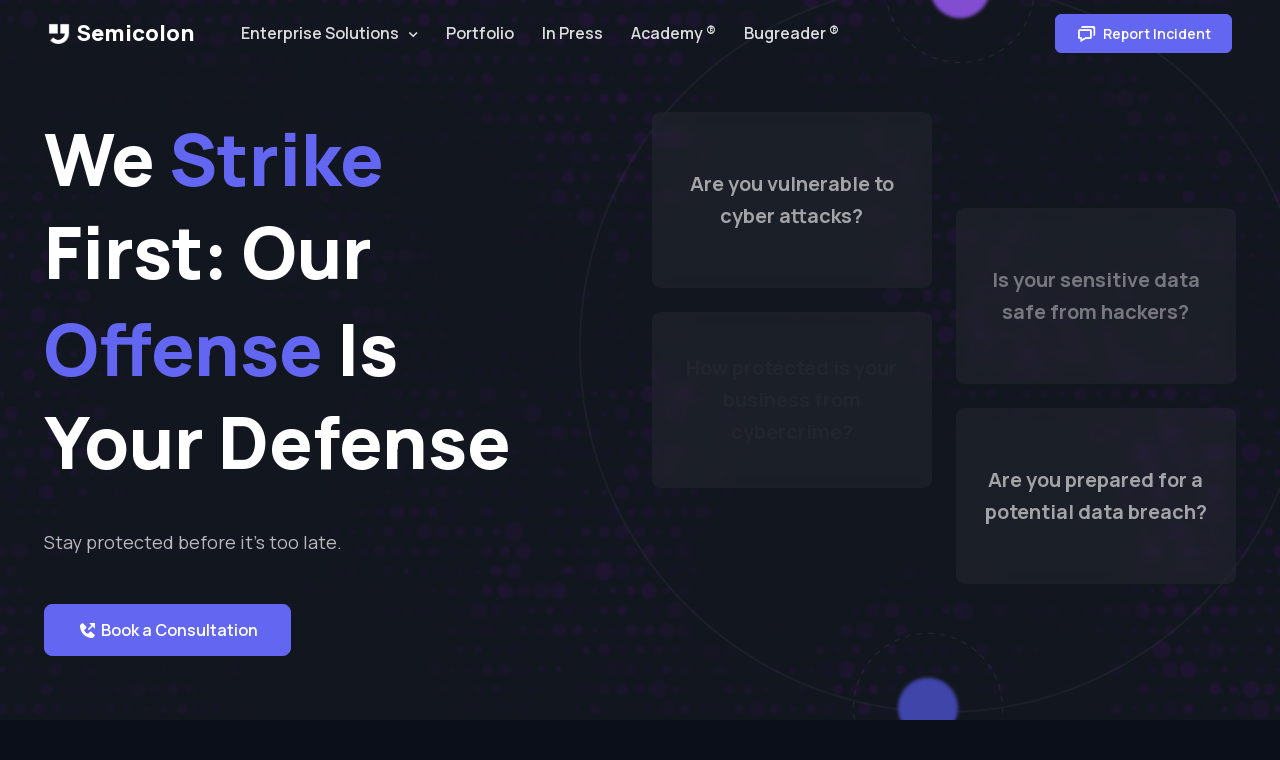

--- FILE ---
content_type: text/html; charset=UTF-8
request_url: https://semsec.org/home/
body_size: 13345
content:

<!DOCTYPE html>
<html lang="en" class="dark-mode">

<head lang="en">
  <title>Semicolon</title>
  
<meta charset="utf-8">

<!-- SEO Meta Tags -->
<meta name="description" content="We Strike First: Our Offense Is Your Defense. Stay protected before it's too late. ">
<meta name="keywords" content="cybersecurity,cybersec,facebook bugbounty,instagram bugbounty,hacking,hackers">
<meta name="author" content="Semicolon">

<!-- Viewport -->
<meta name="viewport" content="width=device-width, initial-scale=1">

<!-- Favicon and Touch Icons -->
<link rel="apple-touch-icon" sizes="180x180" href="/home/assets/favicon.png?">
<link rel="icon" type="image/png" sizes="32x32" href="/home/assets/favicon.png?">
<link rel="icon" type="image/png" sizes="16x16" href="/home/assets/favicon.png?">
<meta name="msapplication-TileColor" content="#080032">
<meta name="theme-color" content="#ffffff">

<!-- Vendor Styles -->
<link rel="stylesheet" media="screen" href="/home/assets/vendor/boxicons/css/boxicons.min.css" />
<link rel="stylesheet" media="screen" href="/home/assets/vendor/swiper/swiper-bundle.min.css" />

<!-- Main Theme Styles + Bootstrap -->
<link rel="stylesheet" media="screen" href="/home/assets/css/theme.min.css">

<!-- Page loading styles -->
<style>
    .page-loading {
        position: fixed;
        top: 0;
        right: 0;
        bottom: 0;
        left: 0;
        width: 100%;
        height: 100%;
        -webkit-transition: all .4s .2s ease-in-out;
        transition: all .4s .2s ease-in-out;
        background-color: #fff;
        opacity: 0;
        visibility: hidden;
        z-index: 9999;
    }

    .dark-mode .page-loading {
        background-color: #0b0f19;
    }

    .page-loading.active {
        opacity: 1;
        visibility: visible;
    }

    .page-loading-inner {
        position: absolute;
        top: 50%;
        left: 0;
        width: 100%;
        text-align: center;
        -webkit-transform: translateY(-50%);
        transform: translateY(-50%);
        -webkit-transition: opacity .2s ease-in-out;
        transition: opacity .2s ease-in-out;
        opacity: 0;
    }

    .page-loading.active>.page-loading-inner {
        opacity: 1;
    }

    .page-loading-inner>span {
        display: block;
        font-size: 1rem;
        font-weight: normal;
        color: #9397ad;
    }

    .dark-mode .page-loading-inner>span {
        color: #fff;
        opacity: .6;
    }

    .page-spinner {
        display: inline-block;
        width: 2.75rem;
        height: 2.75rem;
        margin-bottom: .75rem;
        vertical-align: text-bottom;
        border: .15em solid #b4b7c9;
        border-right-color: transparent;
        border-radius: 50%;
        -webkit-animation: spinner .75s linear infinite;
        animation: spinner .75s linear infinite;
    }

    .dark-mode .page-spinner {
        border-color: rgba(255, 255, 255, .4);
        border-right-color: transparent;
    }

    @-webkit-keyframes spinner {
        100% {
            -webkit-transform: rotate(360deg);
            transform: rotate(360deg);
        }
    }

    @keyframes spinner {
        100% {
            -webkit-transform: rotate(360deg);
            transform: rotate(360deg);
        }
    }

    .swiper-slide .card {
        margin: 0px 2px;
    }

    .sicon {
        font-size: 3rem !important;
        background: -webkit-linear-gradient(157deg, rgb(124, 96, 244) 0%, rgb(216, 70, 239) 100%), linear-gradient(157deg, rgb(124, 96, 244) 0%, rgb(216, 70, 239) 100%);
        background-clip: border-box;
        -webkit-background-clip: text;
        -webkit-text-fill-color: transparent;
    }

    .bgx1 {
        background: url('/home/assets/img/back1s.jpg');
        background-size: cover;
        background-position: center center;
    }

    .xgv{
        height: 430px !important;
    }

    @media only screen and (max-width: 1208px) {
        .xgv {
            height: auto !important;
        }
        .footerlinks a{
            display: block !important;
        }
        .footerlinks .footerdot{
            display: none !important;
        }
        
        .footercredits{
            text-align: left !important;
        }
    }

    .acontent1 a{
        text-decoration: none !important;
    }

    .logoss{
        filter: brightness(0) invert(1);
    }
</style>

<!-- Page custom styles -->
<style>
    /* Spin animation */
    @-webkit-keyframes hero-spin {
        100% {
            -webkit-transform: rotate(360deg);
            transform: rotate(360deg);
        }
    }

    @keyframes hero-spin {
        100% {
            -webkit-transform: rotate(360deg);
            transform: rotate(360deg);
        }
    }

    .hero-animation-spin {
        -webkit-animation: hero-spin 35s linear infinite;
        animation: hero-spin 35s linear infinite;
    }

    /* Fade animation */
    @-webkit-keyframes hero-fade {

        0%,
        100% {
            opacity: 0
        }

        50% {
            opacity: 1
        }
    }

    @keyframes hero-fade {

        0%,
        100% {
            opacity: 0
        }

        50% {
            opacity: 1
        }
    }

    .hero-animation-fade {
        -webkit-animation: hero-fade 4s ease-in infinite;
        animation: hero-fade 4s ease-in infinite;
    }

    .hero-animation-delay-1,
    .hero-animation-delay-2,
    .hero-animation-delay-3 {
        opacity: 0;
    }

    .hero-animation-delay-1 {
        animation-delay: .75s;
    }

    .hero-animation-delay-2 {
        animation-delay: 1.5s;
    }

    .hero-animation-delay-3 {
        animation-delay: 2s;
    }

    .w64{
        width: 64px !important;
        height: 64px !important;
    }

    .w64 i{
        font-size: 32px !important;
        color: #6366f1;
    }

    .backgroundvideo{
        width: 100%;
        height: 100%;
        position: absolute;
        object-fit: cover;
        z-index: 0;
        opacity: 0.1;
    }

    .bg-d1{
        background: #151822 !important;
    }

    #coms .swiper-slide .text-body{
        display: none;
    }

    .modal-backdrop{
        opacity: 1 !important;
    }

    #presses .swiper-slide .text-body{
        display: none;
    }

    #coms .swiper-slide img{
        /* height: 54px !important; */
        height: 30px !important;
        /* filter: grayscale(1); */
    }

    #presses .swiper-slide img{
        height: 23px !important;
    }

    #coms .swiper-slide img:hover{
        filter: grayscale(0.4);
    }

    #sols .swiper-slide .bx-right-arrow-alt{
        position: relative;
        top: 2px;
    }

    .newssource{
        /* filter: grayscale(1); */
    }

    .whiteimg{
        filter: brightness(0) invert(1);
    }

    .newsimage{
        height: 384px;
        /* filter: grayscale(1); */
        background-size: cover !important;
        background-position: center center !important;
    }

    .asb{
        color: #9c9c9c;font-size: 0.78rem;
    }

    .reportsource{
        position: absolute;right: 0px;width: 24px;top: 36px;
    }

    .offcanvas-body .nav-item a:hover{
        color: white !important;
    }

    .step-body h3{
        text-transform: capitalize;
    }

    .step-body p:first-letter{
    text-transform: capitalize
    }

    .xgh h3{
        text-transform: capitalize;
    }

    .xgh p:first-letter{
    text-transform: capitalize
    }
</style>


<!-- Theme mode -->
<script>
    // let mode = window.localStorage.getItem('mode'),
    //     root = document.getElementsByTagName('html')[0];
    // if (mode !== null && mode === 'dark') {
    //     root.classList.add('dark-mode');
    // } else {
    //     root.classList.remove('dark-mode');
    // }
</script>
<!-- Page loading scripts -->
<script>
    (function() {
        window.onload = function() {
            const preloader = document.querySelector('.page-loading');
            preloader.classList.remove('active');
            setTimeout(function() {
                preloader.remove();
            }, 1000);
        };
    })();
</script>
  <style>
    .card a,
    .card a:hover {
      text-decoration: none !important;
    }
  </style>
</head>

<!-- Body -->

<body>

  <!-- Page loading spinner -->
  <div class="page-loading active">
    <div class="page-loading-inner">
      <div class="page-spinner"></div><span>Loading...</span>
    </div>
  </div>

  <!-- Page wrapper for sticky footer -->
  <!-- Wraps everything except footer to push footer to the bottom of the page if there is little content -->
  <main class="page-wrapper">

    <!-- Navbar -->
<!-- Remove "navbar-sticky" class to make navigation bar scrollable with the page -->
<header class="header navbar navbar-expand-lg navbar-dark position-absolute navbar-sticky">
    <div class="container px-3">
        <a href="/home" class="navbar-brand pe-3">
            <img src="/home/assets/img/logo-s.png" class="logoss" width="22" alt="Semicolon">
            Semicolon
        </a>
        <div id="navbarNav" class="offcanvas offcanvas-end bg-dark">
            <div class="offcanvas-header border-bottom border-light">
                <h5 class="offcanvas-title text-white">Menu</h5>
                <button type="button" class="btn-close btn-close-white" data-bs-dismiss="offcanvas" aria-label="Close"></button>
            </div>
            <div class="offcanvas-body">
                <ul class="navbar-nav me-auto mb-2 mb-lg-0">
                    <li class="nav-item dropdown">
                        <a href="#" class="nav-link dropdown-toggle" data-active="services" data-bs-toggle="dropdown" aria-current="page">Enterprise Solutions</a>

                        <div class="dropdown-menu dropdown-menu-dark p-0">
                            <div class="d-lg-flex">
                                <div class="mega-dropdown-column d-flex bgx1 justify-content-center align-items-center rounded-3 rounded-end-0 px-0" style="margin: -1px; background-color: #f3f6ff;">
                                </div>
                                <div class="mega-dropdown-column pt-lg-3 pb-lg-4" style="width: 31rem;">
                                    <ul class="list-unstyled mb-0">
                                        <li><a data-active2="0" href="/home/solutions/0" class="dropdown-item">ShieldMaster ®<div class="asb">A Comprehensive PenTest Solution</div></a>
                                            <hr class="my-2">
                                        </li>
                                        <li><a data-active2="1" href="/home/solutions/1" class="dropdown-item">Havoc ®<div class="asb">The Ultimate Red Teaming Solution</div></a>
                                            <hr class="my-2">
                                        </li>
                                        <li><a data-active2="2" href="/home/solutions/2" class="dropdown-item">PhishBait ®<div class="asb">Outsmarting Social Engineering Attacks</div></a>
                                            <hr class="my-2">
                                        </li>
                                        <li><a data-active2="3" href="/home/solutions/3" class="dropdown-item">CyberTrace ®<div class="asb">The Ultimate Solution For Cyber Investigation</div></a>
                                            <hr class="my-2">
                                        </li>
                                        <li><a data-active2="4" href="/home/solutions/4" class="dropdown-item">Consulting<div class="asb">Enterprise Cybersecurity Consulting</div></a>
                                            <hr class="my-2">
                                        </li>
                                        <li><a data-active2="5" href="/home/solutions/5" class="dropdown-item pb-0">Training<div class="asb">Enterprise Security Training and Awareness</div></a></li>
                                    </ul>
                                </div>
                            </div>
                        </div>
                    </li>
                    <li class="nav-item">
                        <a href="/home/portfolio" data-active="portfolio" class="nav-link ">Portfolio</a>
                    </li>
                    <li class="nav-item">
                        <a href="/home/press" data-active="press" class="nav-link ">In Press</a>
                    </li>
                    <li class="nav-item">
                        <a href="https://academy.semicolonlb.com/" target="_blank" class="nav-link ">Academy ®</a>
                    </li>
                    <li class="nav-item">
                        <a href="https://bugreader.com/" target="_blank" class="nav-link ">Bugreader ®</a>
                    </li>
                    <!-- <li class="nav-item">
            <a href="about/" class="nav-link ">Why Semicolon?</a>
        </li> -->
                </ul>
            </div>
            <div class="offcanvas-header border-top border-light">
                <a href="#!" data-bs-toggle="modal" data-bs-target="#contactModal" class="btn btn-primary openreportmodal w-100" rel="noopener">
                    <i class="bx bx-chat fs-4 lh-1 me-1"></i>
                    &nbsp;Report Incident
                </a>
            </div>
        </div>
        <div class="dark-mode pe-lg-1 ms-auto me-4">

        </div>
        <button type="button" class="navbar-toggler" data-bs-toggle="offcanvas" data-bs-target="#navbarNav" aria-controls="navbarNav" aria-expanded="false" aria-label="Toggle navigation">
            <span class="navbar-toggler-icon"></span>
        </button>
        <a href="#!" data-bs-toggle="modal" data-bs-target="#contactModal" class="btn btn-primary openreportmodal btn-sm fs-sm rounded d-none d-lg-inline-flex" rel="noopener">
            <i class="bx bx-chat fs-5 lh-1 me-1"></i>
            &nbsp;Report Incident
        </a>
    </div>
</header>
    <!-- Hero + animations -->
    <section class="position-relative d-flex align-items-center min-vh-100 py-5 bg-dark overflow-hidden">

      <video autoplay="autoplay" loop="true" muted defaultmuted playsinline src="/home/assets/video/smal2l.mp4" class="backgroundvideo"></video>

      <span class="position-absolute top-0 start-0 d-dark-mode-block d-none w-100 h-100 bg-secondary opacity-75"></span>
      <div class="container position-relative dark-mode mt-5 mb-lg-5 mb-md-4 mb-3 pt-3 pb-xl-3">
        <div class="row gy-5">
          <div class="col-xl-5 col-lg-6">
            <div class="position-relative zindex-5 text-lg-start text-center booking">
              <h1 class="display-2 mb-4 pb-lg-3 pb-md-2">
                We <font color="#6366f1">Strike</font> First<font style="font-family:noexist!important;">:</font> Our <font color="#6366f1">Offense</font> Is Your <font color="">Defense</font>
              </h1>
              <p class="fs-lg mb-4 mb-lg-5">
                <span class="me-2">Stay protected before it's too late.</span>
              </p>
              <a target="_blank" href="https://calendar.app.google/qN9xd4VffDMhRGqo8" class="btn btn-lg btn-primary"><i class='bx bxs-phone-outgoing fs-5 lh-1 me-1'></i> Book a Consultation</a>

            </div>
          </div>
          <div class="col-lg-6 offset-xl-1">
            <div class="position-relative ms-xl-0 ms-lg-4">
              <div class="position-absolute top-50 start-50 translate-middle ratio ratio-1x1" style="width: 125%; max-width: 49.75rem;">
                <div class="p-md-0 p-5">
                  <!-- assets/img/landing/software-agency-3/hero-bg.png -->
                  <img src="/home/assets/img/landing/software-agency-3/hero-bgs.png?a1" alt="Shape" class="hero-animation-spin p-md-0 p-5">
                </div>
              </div>
              <div class="position-relative row row-cols-sm-2 row-cols-1 gx-xl-4 gx-lg-3 gx-md-4 gx-3">
                <div class="col">
                  <div class="d-sm-grid d-flex gap-xl-4 gap-lg-3 gap-md-4 gap-sm-3 gap-2">
                    <div class="d-flex align-items-center justify-content-center bg-secondary rounded-3" style="min-height: 176px; backdrop-filter: blur(6px);">
                      <div class="p-xl-4 p-sm-3 p-2 fs-xl fw-semibold text-center">
                        <span class="hero-animation-fade text-white q1">Are you vulnerable to cyber attacks?</span>
                      </div>
                    </div>
                    <div class="d-flex align-items-center justify-content-center bg-secondary rounded-3" style="min-height: 176px; backdrop-filter: blur(6px);">
                      <div class="p-xl-4 p-sm-3 p-2 fs-xl fw-semibold text-center">
                        <span class="hero-animation-fade hero-animation-delay-2 text-white q1">How protected is your business from cybercrime?</span>
                      </div>
                    </div>
                  </div>
                </div>
                <div class="col mt-sm-5 mt-2 pt-sm-5">
                  <div class="d-sm-grid d-flex gap-xl-4 gap-lg-3 gap-md-4 gap-sm-3 gap-2">
                    <div class="d-flex align-items-center justify-content-center bg-secondary rounded-3" style="min-height: 176px; backdrop-filter: blur(6px);">
                      <div class="p-xl-4 p-sm-3 p-2 fs-xl fw-semibold text-center">
                        <span class="hero-animation-fade hero-animation-delay-3 text-white q1">Is your sensitive data safe from hackers?</span>
                      </div>
                    </div>
                    <div class="d-flex align-items-center justify-content-center bg-secondary rounded-3" style="min-height: 176px; backdrop-filter: blur(6px);">
                      <div class="p-xl-4 p-sm-3 p-2 fs-xl fw-semibold text-center">
                        <span class="hero-animation-fade hero-animation-delay-4 text-white q1">Are you prepared for a potential data breach?</span>
                      </div>
                    </div>
                  </div>
                </div>
              </div>
            </div>
          </div>
        </div>
      </div>
    </section>

    <!-- Industries (Slider) -->
    <section class="container my-5 py-lg-5 py-md-4 py-3 pb-lg-4">
      <h2 class="h1 mb-4 text-center d-lg-none">We're not just a company.</h2>
      <div class="row gy-md-5 gy-4 mb-xl-3">
        <div class="col-xl-4 col-lg-5 d-flex flex-column order-2 order-lg-1">
          <h2 class="h1 mb-4 pb-3 pt-0 d-none d-lg-block">We're not just a company.</h2>

          <!-- Swiper slider -->
          <div class="swiperx mx-0" data-swiper-options='{
              "spaceBetween": 24,
              "loop": true,
              "tabs": true,
              "autoHeight": true,
              "navigation": {
                "prevEl": "#prev-industry",
                "nextEl": "#next-industry"
              }
            }'>
            <div class="swiper-wrapper text-lg-start text-center">

              <!-- Swiper item -->
              <div class="swiper-slide" data-swiper-tab="#industry-1">

                <h3 class="h5 mb-lg-4 mb-3">We're ethical hackers you can trust.</h3>
                <p>Welcome to Semicolon, your trusted partner in offensive cybersecurity. Since 2016, we have been providing top-quality cybersecurity services to businesses and organizations of all sizes.<br>Our team of expert ethical hackers and bug hunters has extensive experience in conducting penetration testing, red teaming, social engineering attacks, and cybersecurity consultations to help our clients stay one step ahead of cyber threats.</p>

                <p class="mb-lg-4 mb-3">Let's start protecting your business.</p>

              </div>

            </div>
          </div>

        </div>
        <div class="col-lg-7 offset-xl-1 order-1 order-lg-2">

          <!-- Swiper tabs (Industry images) -->
          <div class="swiper-tabs">

            <!-- Industry 1 -->
            <div id="industry-1" class="swiper-tab active">
              <img src="/home/assets/img/main50s.jpg?" class="rounded-3" alt="Image" style="margin-top:2px">
            </div>

          </div>
        </div>
      </div>
    </section>

    <!-- Story -->
    <section class="bg-secondary py-5 pt-4">
      <div class="container">
        <div class="mt-4 py-2 pb-sm-3 pb-md-4 pb-lg-5 mx-auto text-center" style="max-width: 46.625rem;">
          <h2 class="h1 mb-4">Dealing With Tech Titans</h2>
        </div>

        <!-- Steps -->
        <div class="steps steps-center steps-sm steps-horizontal-lg" style="--si-steps-number-size-sm: 1.5rem; --si-steps-number-inner-size-sm: 1rem; --si-steps-number-bg: rgba(99,102,241,.2); --si-steps-number-inner-bg: #6366f1;">

          <!-- Step -->
          <div class="step w-100 mx-auto" style="max-width: 26rem;">
            <div class="step-number">
              <div class="step-number-inner"></div>
            </div>
            <div class="step-body">
              <h3 class="mb-3">2017</h3>
              <p class="mb-0">Uncovering a critical vulnerability that could have disabled Facebook Messenger service worldwide.</p>
            </div>
          </div>

          <!-- Step -->
          <div class="step w-100 mx-auto" style="max-width: 26rem;">
            <div class="step-number">
              <div class="step-number-inner"></div>
            </div>
            <div class="step-body">
              <h3 class="mb-3">2019</h3>
              <p class="mb-0">Our skilled members were granted early access to Meta's new service to assess its security measures.</p>
            </div>
          </div>

          <!-- Step -->
          <div class="step w-100 mx-auto" style="max-width: 26rem;">
            <div class="step-number">
              <div class="step-number-inner"></div>
            </div>
            <div class="step-body">
              <h3 class="mb-3">2020</h3>
              <p class="mb-0">Discovery of Facebook vulnerability that risked exposing correspondence with political advertisers.</p>
            </div>
          </div>

          <!-- Step -->
          <div class="step w-100 mx-auto" style="max-width: 26rem;">
            <div class="step-number">
              <div class="step-number-inner"></div>
            </div>
            <div class="step-body">
              <h3 class="mb-3">Today</h3>
              <p class="mb-0">Our team has reported over 3,000 vulnerabilities in the companies we have collaborated with so far.</p>
            </div>
          </div>
        </div>
      </div>
    </section>


    <!-- Latest reports (Carousel) -->
    <section class="bg-secondary py-5 pt-4">
      <div class="container py-2 py-md-4 py-lg-0">
        <!-- <h2 class="h1 text-center pb-4 mb-1 mb-lg-3 pb-4">Team Write-Ups</h2> -->
        <div class="position-relative px-xl-5">

          <!-- Slider prev/next buttons -->
          <button type="button" id="prev-news3" class="btn btn-prev btn-icon btn-sm position-absolute top-50 start-0 translate-middle-y d-none d-xl-inline-flex">
            <i class="bx bx-chevron-left"></i>
          </button>
          <button type="button" id="next-news3" class="btn btn-next btn-icon btn-sm position-absolute top-50 end-0 translate-middle-y d-none d-xl-inline-flex">
            <i class="bx bx-chevron-right"></i>
          </button>

          <!-- Slider -->
          <div class="px-xl-2">
            <div class="swiper mx-n2" data-swiper-options='{
                "loop": true,
                "pagination": {
                  "el": ".swiper-pagination",
                  "clickable": true
                },
                "navigation": {
                  "prevEl": "#prev-news3",
                  "nextEl": "#next-news3"
                },
                "breakpoints": {
                  "500": {
                    "slidesPerView": 2
                  },
                  "1000": {
                    "slidesPerView": 3
                  }
                }
              }'>
              <div class="swiper-wrapper">

                                  <div class="swiper-slide h-auto pb-3">
                    <article class="card h-100 border-0 shadow-sm mx-2">
                      <div class="card-body pb-4">
                        <h3 class="h5 mb-0">
                          <a target="_blank" href="https://bugreader.com/kbazzoun@sending-message-on-behalf-of-other-users-72">Sending message on behalf of other users </a>
                        </h3>
                      </div>
                      <div class="card-footer py-4 position-relative">

                        <img src="/home/assets/com/ms.png?ch" class="reportsource " alt="Company">

                        <a target="_blank" href="https://bugreader.com/kbazzoun@sending-message-on-behalf-of-other-users-72" class="d-flex align-items-center text-decoration-none">
                          <img src="/home/assets/img/t/kassem.jpg" class="rounded-circle" width="48" alt="Team Member">
                          <div class="ps-3">
                            <h6 class="fs-base fw-semibold mb-0">Kassem Bazzoun</h6>
                            <span class="fs-sm text-muted">Messenger</span>
                          </div>
                        </a>
                      </div>
                    </article>
                  </div>
                                  <div class="swiper-slide h-auto pb-3">
                    <article class="card h-100 border-0 shadow-sm mx-2">
                      <div class="card-body pb-4">
                        <h3 class="h5 mb-0">
                          <a target="_blank" href="https://bugreader.com/majd@privilege-escalation-in-instagram-chat-groups-102">Privilege Escalation in Instagram Chat Groups </a>
                        </h3>
                      </div>
                      <div class="card-footer py-4 position-relative">

                        <img src="/home/assets/com/in.png?ch" class="reportsource " alt="Company">

                        <a target="_blank" href="https://bugreader.com/majd@privilege-escalation-in-instagram-chat-groups-102" class="d-flex align-items-center text-decoration-none">
                          <img src="/home/assets/img/t/majd.jpg" class="rounded-circle" width="48" alt="Team Member">
                          <div class="ps-3">
                            <h6 class="fs-base fw-semibold mb-0">Majd Dhainy</h6>
                            <span class="fs-sm text-muted">Instagram</span>
                          </div>
                        </a>
                      </div>
                    </article>
                  </div>
                                  <div class="swiper-slide h-auto pb-3">
                    <article class="card h-100 border-0 shadow-sm mx-2">
                      <div class="card-body pb-4">
                        <h3 class="h5 mb-0">
                          <a target="_blank" href="https://bugreader.com/mo@sql-injection-xss-in-us-department-of-health-and-human-services-website-267">Database Injection and XSS In US Department of Health a...</a>
                        </h3>
                      </div>
                      <div class="card-footer py-4 position-relative">

                        <img src="/home/assets/com/hhs.jpg?ch" class="reportsource rounded-circle" alt="Company">

                        <a target="_blank" href="https://bugreader.com/mo@sql-injection-xss-in-us-department-of-health-and-human-services-website-267" class="d-flex align-items-center text-decoration-none">
                          <img src="/home/assets/img/t/mhmd.jpeg" class="rounded-circle" width="48" alt="Team Member">
                          <div class="ps-3">
                            <h6 class="fs-base fw-semibold mb-0">Mohammad Atwi</h6>
                            <span class="fs-sm text-muted">US Department of Health</span>
                          </div>
                        </a>
                      </div>
                    </article>
                  </div>
                                  <div class="swiper-slide h-auto pb-3">
                    <article class="card h-100 border-0 shadow-sm mx-2">
                      <div class="card-body pb-4">
                        <h3 class="h5 mb-0">
                          <a target="_blank" href="https://bugreader.com/joebalhis@bypassing-authentication-in-avira-system-80">Bypassing authentication in Avira System </a>
                        </h3>
                      </div>
                      <div class="card-footer py-4 position-relative">

                        <img src="/home/assets/com/av.png?ch" class="reportsource rounded-circle" alt="Company">

                        <a target="_blank" href="https://bugreader.com/joebalhis@bypassing-authentication-in-avira-system-80" class="d-flex align-items-center text-decoration-none">
                          <img src="/home/assets/img/t/joe.jpg" class="rounded-circle" width="48" alt="Team Member">
                          <div class="ps-3">
                            <h6 class="fs-base fw-semibold mb-0">Joe Balhis</h6>
                            <span class="fs-sm text-muted">Facebook</span>
                          </div>
                        </a>
                      </div>
                    </article>
                  </div>
                                  <div class="swiper-slide h-auto pb-3">
                    <article class="card h-100 border-0 shadow-sm mx-2">
                      <div class="card-body pb-4">
                        <h3 class="h5 mb-0">
                          <a target="_blank" href="https://bugreader.com/bassembazzoun_@delete-any-video-or-reel-on-facebook-281">Delete any Video or Reel on Facebook </a>
                        </h3>
                      </div>
                      <div class="card-footer py-4 position-relative">

                        <img src="/home/assets/com/fb.png?ch" class="reportsource " alt="Company">

                        <a target="_blank" href="https://bugreader.com/bassembazzoun_@delete-any-video-or-reel-on-facebook-281" class="d-flex align-items-center text-decoration-none">
                          <img src="/home/assets/img/t/bassem.jpg" class="rounded-circle" width="48" alt="Team Member">
                          <div class="ps-3">
                            <h6 class="fs-base fw-semibold mb-0">Bassem Bazzoun</h6>
                            <span class="fs-sm text-muted">Facebook</span>
                          </div>
                        </a>
                      </div>
                    </article>
                  </div>
                                  <div class="swiper-slide h-auto pb-3">
                    <article class="card h-100 border-0 shadow-sm mx-2">
                      <div class="card-body pb-4">
                        <h3 class="h5 mb-0">
                          <a target="_blank" href="https://bugreader.com/hdzd@crashing-webmobile-clients-by-bypassing-comment-character-limit-51">Crashing web/mobile clients by bypassing comment charac...</a>
                        </h3>
                      </div>
                      <div class="card-footer py-4 position-relative">

                        <img src="/home/assets/com/li.png?ch" class="reportsource " alt="Company">

                        <a target="_blank" href="https://bugreader.com/hdzd@crashing-webmobile-clients-by-bypassing-comment-character-limit-51" class="d-flex align-items-center text-decoration-none">
                          <img src="/home/assets/img/t/hadi.jpg" class="rounded-circle" width="48" alt="Team Member">
                          <div class="ps-3">
                            <h6 class="fs-base fw-semibold mb-0">Hadi Zeineddine</h6>
                            <span class="fs-sm text-muted">Linkedin</span>
                          </div>
                        </a>
                      </div>
                    </article>
                  </div>
                                  <div class="swiper-slide h-auto pb-3">
                    <article class="card h-100 border-0 shadow-sm mx-2">
                      <div class="card-body pb-4">
                        <h3 class="h5 mb-0">
                          <a target="_blank" href="https://bugreader.com/hassansaayed@open-redirect-in-instagram-opentap-flow-252">Open redirect in Instagram opentap flow. </a>
                        </h3>
                      </div>
                      <div class="card-footer py-4 position-relative">

                        <img src="/home/assets/com/in.png?ch" class="reportsource " alt="Company">

                        <a target="_blank" href="https://bugreader.com/hassansaayed@open-redirect-in-instagram-opentap-flow-252" class="d-flex align-items-center text-decoration-none">
                          <img src="/home/assets/img/t/sayed.jpg" class="rounded-circle" width="48" alt="Team Member">
                          <div class="ps-3">
                            <h6 class="fs-base fw-semibold mb-0">Hassan Saayed</h6>
                            <span class="fs-sm text-muted">Instagram</span>
                          </div>
                        </a>
                      </div>
                    </article>
                  </div>
                                  <div class="swiper-slide h-auto pb-3">
                    <article class="card h-100 border-0 shadow-sm mx-2">
                      <div class="card-body pb-4">
                        <h3 class="h5 mb-0">
                          <a target="_blank" href="https://bugreader.com/kbazzoun@accessing-removed-attachment-in-facebook-messenger-202">Accessing Removed Attachment in Facebook Messenger </a>
                        </h3>
                      </div>
                      <div class="card-footer py-4 position-relative">

                        <img src="/home/assets/com/ms.png?ch" class="reportsource " alt="Company">

                        <a target="_blank" href="https://bugreader.com/kbazzoun@accessing-removed-attachment-in-facebook-messenger-202" class="d-flex align-items-center text-decoration-none">
                          <img src="/home/assets/img/t/kassem.jpg" class="rounded-circle" width="48" alt="Team Member">
                          <div class="ps-3">
                            <h6 class="fs-base fw-semibold mb-0">Kassem Bazzoun</h6>
                            <span class="fs-sm text-muted">Messenger</span>
                          </div>
                        </a>
                      </div>
                    </article>
                  </div>
                                  <div class="swiper-slide h-auto pb-3">
                    <article class="card h-100 border-0 shadow-sm mx-2">
                      <div class="card-body pb-4">
                        <h3 class="h5 mb-0">
                          <a target="_blank" href="https://bugreader.com/joebalhis@delete-any-comment-on-facebook-18">Delete any comment on Facebook </a>
                        </h3>
                      </div>
                      <div class="card-footer py-4 position-relative">

                        <img src="/home/assets/com/fb.png?ch" class="reportsource " alt="Company">

                        <a target="_blank" href="https://bugreader.com/joebalhis@delete-any-comment-on-facebook-18" class="d-flex align-items-center text-decoration-none">
                          <img src="/home/assets/img/t/joe.jpg" class="rounded-circle" width="48" alt="Team Member">
                          <div class="ps-3">
                            <h6 class="fs-base fw-semibold mb-0">Joe Balhis</h6>
                            <span class="fs-sm text-muted">Facebook</span>
                          </div>
                        </a>
                      </div>
                    </article>
                  </div>
                                  <div class="swiper-slide h-auto pb-3">
                    <article class="card h-100 border-0 shadow-sm mx-2">
                      <div class="card-body pb-4">
                        <h3 class="h5 mb-0">
                          <a target="_blank" href="https://bugreader.com/majd@bypass-whatsapp-screen-lock-to-make-calls-and-sendread-messages-118">Bypass WhatsApp screen lock to make calls and send/read...</a>
                        </h3>
                      </div>
                      <div class="card-footer py-4 position-relative">

                        <img src="/home/assets/com/wts.png?ch" class="reportsource " alt="Company">

                        <a target="_blank" href="https://bugreader.com/majd@bypass-whatsapp-screen-lock-to-make-calls-and-sendread-messages-118" class="d-flex align-items-center text-decoration-none">
                          <img src="/home/assets/img/t/majd.jpg" class="rounded-circle" width="48" alt="Team Member">
                          <div class="ps-3">
                            <h6 class="fs-base fw-semibold mb-0">Majd Dhainy</h6>
                            <span class="fs-sm text-muted">Whatsapp</span>
                          </div>
                        </a>
                      </div>
                    </article>
                  </div>
                                  <div class="swiper-slide h-auto pb-3">
                    <article class="card h-100 border-0 shadow-sm mx-2">
                      <div class="card-body pb-4">
                        <h3 class="h5 mb-0">
                          <a target="_blank" href="https://bugreader.com/mo@disclose-page-admins-for-any-facebook-page-52">Disclose page admins for any Facebook page </a>
                        </h3>
                      </div>
                      <div class="card-footer py-4 position-relative">

                        <img src="/home/assets/com/fb.png?ch" class="reportsource " alt="Company">

                        <a target="_blank" href="https://bugreader.com/mo@disclose-page-admins-for-any-facebook-page-52" class="d-flex align-items-center text-decoration-none">
                          <img src="/home/assets/img/t/mhmd.jpeg" class="rounded-circle" width="48" alt="Team Member">
                          <div class="ps-3">
                            <h6 class="fs-base fw-semibold mb-0">Mohammad Atwi</h6>
                            <span class="fs-sm text-muted">Facebook</span>
                          </div>
                        </a>
                      </div>
                    </article>
                  </div>
                                  <div class="swiper-slide h-auto pb-3">
                    <article class="card h-100 border-0 shadow-sm mx-2">
                      <div class="card-body pb-4">
                        <h3 class="h5 mb-0">
                          <a target="_blank" href="https://bugreader.com/bassembazzoun_@dos-facebook-private-events-on-web-206">DoS Facebook &ldquo;private&rdquo; Events on Web </a>
                        </h3>
                      </div>
                      <div class="card-footer py-4 position-relative">

                        <img src="/home/assets/com/fb.png?ch" class="reportsource " alt="Company">

                        <a target="_blank" href="https://bugreader.com/bassembazzoun_@dos-facebook-private-events-on-web-206" class="d-flex align-items-center text-decoration-none">
                          <img src="/home/assets/img/t/bassem.jpg" class="rounded-circle" width="48" alt="Team Member">
                          <div class="ps-3">
                            <h6 class="fs-base fw-semibold mb-0">Bassem Bazzoun</h6>
                            <span class="fs-sm text-muted">Facebook</span>
                          </div>
                        </a>
                      </div>
                    </article>
                  </div>
                                  <div class="swiper-slide h-auto pb-3">
                    <article class="card h-100 border-0 shadow-sm mx-2">
                      <div class="card-body pb-4">
                        <h3 class="h5 mb-0">
                          <a target="_blank" href="https://bugreader.com/majd@break-the-saved-tab-for-a-targeted-victim-by-placing-two-collections-within-each-other-117">&quot;Break the &quot;Saved&quot; tab for a targeted victim by placing...</a>
                        </h3>
                      </div>
                      <div class="card-footer py-4 position-relative">

                        <img src="/home/assets/com/fb.png?ch" class="reportsource " alt="Company">

                        <a target="_blank" href="https://bugreader.com/majd@break-the-saved-tab-for-a-targeted-victim-by-placing-two-collections-within-each-other-117" class="d-flex align-items-center text-decoration-none">
                          <img src="/home/assets/img/t/majd.jpg" class="rounded-circle" width="48" alt="Team Member">
                          <div class="ps-3">
                            <h6 class="fs-base fw-semibold mb-0">Majd Dhainy</h6>
                            <span class="fs-sm text-muted">Facebook</span>
                          </div>
                        </a>
                      </div>
                    </article>
                  </div>
                                  <div class="swiper-slide h-auto pb-3">
                    <article class="card h-100 border-0 shadow-sm mx-2">
                      <div class="card-body pb-4">
                        <h3 class="h5 mb-0">
                          <a target="_blank" href="https://bugreader.com/kbazzoun@leaking-support-inbox-of-identity-confirmation-process-between-facebook-and-political-advertisers-137">Leaking support inbox of identity confirmation process ...</a>
                        </h3>
                      </div>
                      <div class="card-footer py-4 position-relative">

                        <img src="/home/assets/com/fb.png?ch" class="reportsource " alt="Company">

                        <a target="_blank" href="https://bugreader.com/kbazzoun@leaking-support-inbox-of-identity-confirmation-process-between-facebook-and-political-advertisers-137" class="d-flex align-items-center text-decoration-none">
                          <img src="/home/assets/img/t/kassem.jpg" class="rounded-circle" width="48" alt="Team Member">
                          <div class="ps-3">
                            <h6 class="fs-base fw-semibold mb-0">Kassem Bazzoun</h6>
                            <span class="fs-sm text-muted">Facebook</span>
                          </div>
                        </a>
                      </div>
                    </article>
                  </div>
                                  <div class="swiper-slide h-auto pb-3">
                    <article class="card h-100 border-0 shadow-sm mx-2">
                      <div class="card-body pb-4">
                        <h3 class="h5 mb-0">
                          <a target="_blank" href="https://bugreader.com/mo@leaking-the-list-of-followers-for-any-facebook-page-22">Leaking the list of followers for any Facebook page. </a>
                        </h3>
                      </div>
                      <div class="card-footer py-4 position-relative">

                        <img src="/home/assets/com/fb.png?ch" class="reportsource " alt="Company">

                        <a target="_blank" href="https://bugreader.com/mo@leaking-the-list-of-followers-for-any-facebook-page-22" class="d-flex align-items-center text-decoration-none">
                          <img src="/home/assets/img/t/mhmd.jpeg" class="rounded-circle" width="48" alt="Team Member">
                          <div class="ps-3">
                            <h6 class="fs-base fw-semibold mb-0">Mohammad Atwi</h6>
                            <span class="fs-sm text-muted">Facebook</span>
                          </div>
                        </a>
                      </div>
                    </article>
                  </div>
                                  <div class="swiper-slide h-auto pb-3">
                    <article class="card h-100 border-0 shadow-sm mx-2">
                      <div class="card-body pb-4">
                        <h3 class="h5 mb-0">
                          <a target="_blank" href="https://bugreader.com/bassembazzoun_@disclose-hidden-product-images-231">Disclose hidden Product Images </a>
                        </h3>
                      </div>
                      <div class="card-footer py-4 position-relative">

                        <img src="/home/assets/com/fb.png?ch" class="reportsource " alt="Company">

                        <a target="_blank" href="https://bugreader.com/bassembazzoun_@disclose-hidden-product-images-231" class="d-flex align-items-center text-decoration-none">
                          <img src="/home/assets/img/t/bassem.jpg" class="rounded-circle" width="48" alt="Team Member">
                          <div class="ps-3">
                            <h6 class="fs-base fw-semibold mb-0">Bassem Bazzoun</h6>
                            <span class="fs-sm text-muted">Facebook</span>
                          </div>
                        </a>
                      </div>
                    </article>
                  </div>
                                  <div class="swiper-slide h-auto pb-3">
                    <article class="card h-100 border-0 shadow-sm mx-2">
                      <div class="card-body pb-4">
                        <h3 class="h5 mb-0">
                          <a target="_blank" href="https://bugreader.com/majd@bypass-the-allow-message-replies-setting-in-instagram-158">Bypass the 'Allow Message Replies' setting in Instagram...</a>
                        </h3>
                      </div>
                      <div class="card-footer py-4 position-relative">

                        <img src="/home/assets/com/in.png?ch" class="reportsource " alt="Company">

                        <a target="_blank" href="https://bugreader.com/majd@bypass-the-allow-message-replies-setting-in-instagram-158" class="d-flex align-items-center text-decoration-none">
                          <img src="/home/assets/img/t/majd.jpg" class="rounded-circle" width="48" alt="Team Member">
                          <div class="ps-3">
                            <h6 class="fs-base fw-semibold mb-0">Majd Dhainy</h6>
                            <span class="fs-sm text-muted">Instagram</span>
                          </div>
                        </a>
                      </div>
                    </article>
                  </div>
                                  <div class="swiper-slide h-auto pb-3">
                    <article class="card h-100 border-0 shadow-sm mx-2">
                      <div class="card-body pb-4">
                        <h3 class="h5 mb-0">
                          <a target="_blank" href="https://bugreader.com/kbazzoun@spoofing-identity-of-user-tagging-someone-in-a-video-4">Spoofing identity of user tagging someone in a video </a>
                        </h3>
                      </div>
                      <div class="card-footer py-4 position-relative">

                        <img src="/home/assets/com/fb.png?ch" class="reportsource " alt="Company">

                        <a target="_blank" href="https://bugreader.com/kbazzoun@spoofing-identity-of-user-tagging-someone-in-a-video-4" class="d-flex align-items-center text-decoration-none">
                          <img src="/home/assets/img/t/kassem.jpg" class="rounded-circle" width="48" alt="Team Member">
                          <div class="ps-3">
                            <h6 class="fs-base fw-semibold mb-0">Kassem Bazzoun</h6>
                            <span class="fs-sm text-muted">Facebook</span>
                          </div>
                        </a>
                      </div>
                    </article>
                  </div>
                
              </div>

              <!-- Pagination (bullets) -->
              <div class="swiper-pagination position-relative bottom-0 mt-4 mb-lg-2"></div>
            </div>
          </div>
        </div>

      </div>
    </section>

    <!-- Solutions -->
    <section id="solutions" class="container mb-5 pb-2 py-5">
      <h2 class="h1 mb-lg-5 mb-4 pb-lg-0 pb-md-2 text-center">Explore Our Solutions</h2>

      <!-- Swiper slider -->
      <div class="swiper mb-xl-3" data-swiper-options='{
          "spaceBetween": 24,
          "breakpoints": {
            "0": {
              "slidesPerView": 1
            },
            "500": {
              "slidesPerView": 2
            },
            "768": {
              "slidesPerView": 3
            },
            "1200": {
              "slidesPerView": 4
            }
          },
          "pagination": {
            "el": ".swiper-pagination",
            "clickable": true
          }
        }'>
        <div class="swiper-wrapper" id="sols">

          <!-- Swiper item -->
          <div class="swiper-slide h-auto">
            <div class="card h-100">
              <div class="card-body my-md-5 my-4 py-xl-2 py-md-0 py-sm-2 text-center">
                <a class="btn-link" href="/home/solutions/0"><i class="bx bx-shield-alt-2 fs-4 sicon"></i></a>
                <h3 class="h5 mb-3"><a class="btn-link" href="/home/solutions/0">ShieldMaster ®</a></h3>
                <p class="mb-0">Penetration Testing Solution</p>
                <a href="/home/solutions/0" class="btn btn-link px-0">Learn more<i class="bx bx-right-arrow-alt fs-xl ms-2"></i></a>
              </div>
            </div>
          </div>

          <!-- Swiper item -->
          <div class="swiper-slide h-auto">
            <div class="card h-100">
              <div class="card-body my-md-5 my-4 py-xl-2 py-md-0 py-sm-2 text-center">
                <a class="btn-link" href="/home/solutions/1"><i class="bx bx-meteor fs-4 sicon"></i></a>
                <h3 class="h5 mb-3"><a class="btn-link" href="/home/solutions/1">Havoc ®</a></h3>
                <p class="mb-0">Red Teaming Solution</p>
                <a href="/home/solutions/1" class="btn btn-link px-0">Learn more<i class="bx bx-right-arrow-alt fs-xl ms-2"></i></a>
              </div>
            </div>
          </div>

          <!-- Swiper item -->
          <div class="swiper-slide h-auto">
            <div class="card h-100">
              <div class="card-body my-md-5 my-4 py-xl-2 py-md-0 py-sm-2 text-center">
                <a class="btn-link" href="/home/solutions/2"><i class="bx bx-bomb fs-4 sicon"></i></a>
                <h3 class="h5 mb-3"><a class="btn-link" href="/home/solutions/2">PhishBait ®</a></h3>
                <p class="mb-0">Outsmarting Social Engineering</p>
                <a href="/home/solutions/2" class="btn btn-link px-0">Learn more<i class="bx bx-right-arrow-alt fs-xl ms-2"></i></a>
              </div>
            </div>
          </div>

          <!-- Swiper item -->
          <div class="swiper-slide h-auto">
            <div class="card h-100">
              <div class="card-body my-md-5 my-4 py-xl-2 py-md-0 py-sm-2 text-center">
                <a class="btn-link" href="/home/solutions/3"><i class="bx bx-radar fs-4 sicon"></i></a>
                <h3 class="h5 mb-3"><a class="btn-link" href="/home/solutions/3">CyberTrace ®</a></h3>
                <p class="mb-0">Cyber Investigation Solution</p>
                <a href="/home/solutions/3" class="btn btn-link px-0">Learn more<i class="bx bx-right-arrow-alt fs-xl ms-2"></i></a>
              </div>
            </div>
          </div>

          <!-- Swiper item -->
          <div class="swiper-slide h-auto">
            <div class="card h-100">
              <div class="card-body my-md-5 my-4 py-xl-2 py-md-0 py-sm-2 text-center">
                <a class="btn-link" href="/home/solutions/4"><i class="bx bx-briefcase fs-4 sicon"></i></a>
                <h3 class="h5 mb-3"><a class="btn-link" href="/home/solutions/4">Consulting</a></h3>
                <p class="mb-0">Cybersecurity Consulting</p>
                <a href="/home/solutions/4" class="btn btn-link px-0">Learn more<i class="bx bx-right-arrow-alt fs-xl ms-2"></i></a>
              </div>
            </div>
          </div>

          <!-- Swiper item -->
          <div class="swiper-slide h-auto">
            <div class="card h-100">
              <div class="card-body my-md-5 my-4 py-xl-2 py-md-0 py-sm-2 text-center">
                <a class="btn-link" href="/home/solutions/5"><i class="bx bx-chalkboard fs-4 sicon"></i></a>
                <h3 class="h5 mb-3"><a class="btn-link" href="/home/solutions/5">Training</a></h3>
                <p class="mb-0">Training and Awareness</p>
                <a href="/home/solutions/5" class="btn btn-link px-0">Learn more<i class="bx bx-right-arrow-alt fs-xl ms-2"></i></a>
              </div>
            </div>
          </div>

        </div>

        <!-- Swiper pagination -->
        <div class="swiper-pagination position-static mt-4 pt-lg-3 pt-2"></div>
      </div>
    </section>

    <!-- Latest news (Carousel) -->
    <section class="bg-secondary py-5">

      <div class="container py-2 py-md-4 py-lg-0">
        <h2 class="h1 text-center pb-4 mb-1 mb-lg-3 pb-4">In Press</h2>
        <div class="position-relative px-xl-5">

          <!-- Slider prev/next buttons -->
          <button type="button" id="prev-news1" class="btn btn-prev btn-icon btn-sm position-absolute top-50 start-0 translate-middle-y d-none d-xl-inline-flex">
            <i class="bx bx-chevron-left"></i>
          </button>
          <button type="button" id="next-news1" class="btn btn-next btn-icon btn-sm position-absolute top-50 end-0 translate-middle-y d-none d-xl-inline-flex">
            <i class="bx bx-chevron-right"></i>
          </button>

          <!-- Slider -->
          <div class="px-xl-2">
            <div class="swiper mx-n2" data-swiper-options='{
                "slidesPerView": 1,
                "loop": true,
                "pagination": {
                  "el": ".swiper-pagination",
                  "clickable": true
                },
                "navigation": {
                  "prevEl": "#prev-news1",
                  "nextEl": "#next-news1"
                },
                "breakpoints": {
                  "500": {
                    "slidesPerView": 2
                  },
                  "1000": {
                    "slidesPerView": 3
                  }
                }
              }'>
              <div class="swiper-wrapper">

                                  <div class="swiper-slide h-auto pb-3">
                    <article class="card h-100 border-0 shadow-sm mx-2">
                      <div style="background: url('/home/assets/img/news/press/small/mtvlb2.jpg?as18');" class="position-relative newsimage">
                        <a target="_blank" href="https://www.mtv.com.lb/vod/en/program/820" class="position-absolute top-0 start-0 w-100 h-100" aria-label="Read more"></a>
                      </div>
                      <div class="card-body pb-4">

                        <h3 class="h5 mb-0">
                          <a target="_blank" href="https://www.mtv.com.lb/vod/en/program/820">Semicolon Team Exposes Massive Lebanese Data Leak</a>
                        </h3>
                      </div>
                      <div class="card-footer py-4">
                        <a target="_blank" href="https://www.mtv.com.lb/vod/en/program/820" class="d-flex align-items-center text-decoration-none">
                          <img src="/home/assets/press/55.jpg?" class="newssource " width="48" alt="Source">
                          <div class="ps-3">
                            <h6 class="fs-base fw-semibold mb-0">MTV Lebanon</h6>
                            <span class="fs-sm text-muted">14 June 2023</span>
                          </div>
                        </a>
                      </div>
                    </article>
                  </div>
                                  <div class="swiper-slide h-auto pb-3">
                    <article class="card h-100 border-0 shadow-sm mx-2">
                      <div style="background: url('/home/assets/img/news/press/small/rEFJubi.jpg');" class="position-relative newsimage">
                        <a target="_blank" href="https://www.annahar.com/arabic/section/4-%D8%B9%D9%84%D9%88%D9%85-%D8%AA%D9%83%D9%86%D9%88%D9%84%D9%88%D8%AC%D9%8A%D8%A7/23022023100011912/semicolon-%D8%AA%D8%B9%D9%84%D9%86-%D8%B9%D9%86-%D9%87%D8%AC%D9%88%D9%85-%D8%A5%D9%84%D9%83%D8%AA%D8%B1%D9%88%D9%86%D9%8A-%D9%8A%D8%B3%D8%AA%D9%87%D8%AF%D9%81-%D8%AA%D9%8A%D9%84%D9%8A%D8%BA%D8%B1%D8%A7%D9%85-%D9%81%D9%8A-%D9%84%D8%A8%D9%86%D8%A7%D9%86-%D8%A8%D9%85-%D8%B5%D8%B1%D8%AD%D8%AA-%D9%84%D9%80%D8%A7%D9%84%D9%86%D9%87%D8%A7%D8%B1" class="position-absolute top-0 start-0 w-100 h-100" aria-label="Read more"></a>
                      </div>
                      <div class="card-body pb-4">

                        <h3 class="h5 mb-0">
                          <a target="_blank" href="https://www.annahar.com/arabic/section/4-%D8%B9%D9%84%D9%88%D9%85-%D8%AA%D9%83%D9%86%D9%88%D9%84%D9%88%D8%AC%D9%8A%D8%A7/23022023100011912/semicolon-%D8%AA%D8%B9%D9%84%D9%86-%D8%B9%D9%86-%D9%87%D8%AC%D9%88%D9%85-%D8%A5%D9%84%D9%83%D8%AA%D8%B1%D9%88%D9%86%D9%8A-%D9%8A%D8%B3%D8%AA%D9%87%D8%AF%D9%81-%D8%AA%D9%8A%D9%84%D9%8A%D8%BA%D8%B1%D8%A7%D9%85-%D9%81%D9%8A-%D9%84%D8%A8%D9%86%D8%A7%D9%86-%D8%A8%D9%85-%D8%B5%D8%B1%D8%AD%D8%AA-%D9%84%D9%80%D8%A7%D9%84%D9%86%D9%87%D8%A7%D8%B1">Semicolon announces a cyber attack targeting &quot;Telegram&quot;...</a>
                        </h3>
                      </div>
                      <div class="card-footer py-4">
                        <a target="_blank" href="https://www.annahar.com/arabic/section/4-%D8%B9%D9%84%D9%88%D9%85-%D8%AA%D9%83%D9%86%D9%88%D9%84%D9%88%D8%AC%D9%8A%D8%A7/23022023100011912/semicolon-%D8%AA%D8%B9%D9%84%D9%86-%D8%B9%D9%86-%D9%87%D8%AC%D9%88%D9%85-%D8%A5%D9%84%D9%83%D8%AA%D8%B1%D9%88%D9%86%D9%8A-%D9%8A%D8%B3%D8%AA%D9%87%D8%AF%D9%81-%D8%AA%D9%8A%D9%84%D9%8A%D8%BA%D8%B1%D8%A7%D9%85-%D9%81%D9%8A-%D9%84%D8%A8%D9%86%D8%A7%D9%86-%D8%A8%D9%85-%D8%B5%D8%B1%D8%AD%D8%AA-%D9%84%D9%80%D8%A7%D9%84%D9%86%D9%87%D8%A7%D8%B1" class="d-flex align-items-center text-decoration-none">
                          <img src="/home/assets/press/21.png" class="newssource whiteimg" width="48" alt="Source">
                          <div class="ps-3">
                            <h6 class="fs-base fw-semibold mb-0">An-Nahar</h6>
                            <span class="fs-sm text-muted">23 February 2023</span>
                          </div>
                        </a>
                      </div>
                    </article>
                  </div>
                                  <div class="swiper-slide h-auto pb-3">
                    <article class="card h-100 border-0 shadow-sm mx-2">
                      <div style="background: url('/home/assets/img/news/press/small/7HzbGKb.jpg');" class="position-relative newsimage">
                        <a target="_blank" href="https://aitnews.com/?p=470108" class="position-absolute top-0 start-0 w-100 h-100" aria-label="Read more"></a>
                      </div>
                      <div class="card-body pb-4">

                        <h3 class="h5 mb-0">
                          <a target="_blank" href="https://aitnews.com/?p=470108">An Arab security team uncovers a wide-scale attack agai...</a>
                        </h3>
                      </div>
                      <div class="card-footer py-4">
                        <a target="_blank" href="https://aitnews.com/?p=470108" class="d-flex align-items-center text-decoration-none">
                          <img src="/home/assets/press/20.png" class="newssource " width="48" alt="Source">
                          <div class="ps-3">
                            <h6 class="fs-base fw-semibold mb-0">AIT News</h6>
                            <span class="fs-sm text-muted">21 February 2023</span>
                          </div>
                        </a>
                      </div>
                    </article>
                  </div>
                                  <div class="swiper-slide h-auto pb-3">
                    <article class="card h-100 border-0 shadow-sm mx-2">
                      <div style="background: url('/home/assets/img/news/press/small/3W8b8XB.jpg');" class="position-relative newsimage">
                        <a target="_blank" href="https://www.skynewsarabia.com/technology/1547146-%D9%84%D8%A7%D9%95%D8%A8%D9%84%D8%A7%D8%BA%D9%87%D9%85%D8%A7-%D8%AB%D8%BA%D8%B1%D8%A7%D8%AA-%D8%A7%D9%94%D9%85%D9%86%D9%8A%D8%A9-%D9%84%D8%A8%D9%86%D8%A7%D9%86%D9%8A%D8%A7%D9%86-%D9%8A%D9%81%D9%88%D8%B2%D8%A7%D9%86-%D8%A8%D8%AC%D8%A7%D9%8A%D9%94%D8%B2%D8%A9-%D9%81%D9%8A%D8%B3%D8%A8%D9%88%D9%83" class="position-absolute top-0 start-0 w-100 h-100" aria-label="Read more"></a>
                      </div>
                      <div class="card-body pb-4">

                        <h3 class="h5 mb-0">
                          <a target="_blank" href="https://www.skynewsarabia.com/technology/1547146-%D9%84%D8%A7%D9%95%D8%A8%D9%84%D8%A7%D8%BA%D9%87%D9%85%D8%A7-%D8%AB%D8%BA%D8%B1%D8%A7%D8%AA-%D8%A7%D9%94%D9%85%D9%86%D9%8A%D8%A9-%D9%84%D8%A8%D9%86%D8%A7%D9%86%D9%8A%D8%A7%D9%86-%D9%8A%D9%81%D9%88%D8%B2%D8%A7%D9%86-%D8%A8%D8%AC%D8%A7%D9%8A%D9%94%D8%B2%D8%A9-%D9%81%D9%8A%D8%B3%D8%A8%D9%88%D9%83">Lebanese discover critical security vulnerabilities in ...</a>
                        </h3>
                      </div>
                      <div class="card-footer py-4">
                        <a target="_blank" href="https://www.skynewsarabia.com/technology/1547146-%D9%84%D8%A7%D9%95%D8%A8%D9%84%D8%A7%D8%BA%D9%87%D9%85%D8%A7-%D8%AB%D8%BA%D8%B1%D8%A7%D8%AA-%D8%A7%D9%94%D9%85%D9%86%D9%8A%D8%A9-%D9%84%D8%A8%D9%86%D8%A7%D9%86%D9%8A%D8%A7%D9%86-%D9%8A%D9%81%D9%88%D8%B2%D8%A7%D9%86-%D8%A8%D8%AC%D8%A7%D9%8A%D9%94%D8%B2%D8%A9-%D9%81%D9%8A%D8%B3%D8%A8%D9%88%D9%83" class="d-flex align-items-center text-decoration-none">
                          <img src="/home/assets/press/22.png" class="newssource " width="48" alt="Source">
                          <div class="ps-3">
                            <h6 class="fs-base fw-semibold mb-0">Sky News</h6>
                            <span class="fs-sm text-muted">16 August 2022</span>
                          </div>
                        </a>
                      </div>
                    </article>
                  </div>
                                  <div class="swiper-slide h-auto pb-3">
                    <article class="card h-100 border-0 shadow-sm mx-2">
                      <div style="background: url('/home/assets/img/news/press/small/gsvnzzu.jpg');" class="position-relative newsimage">
                        <a target="_blank" href="https://ara.tv/vfegk" class="position-absolute top-0 start-0 w-100 h-100" aria-label="Read more"></a>
                      </div>
                      <div class="card-body pb-4">

                        <h3 class="h5 mb-0">
                          <a target="_blank" href="https://ara.tv/vfegk">Targeting politicians... Lebanese discover a dangerous ...</a>
                        </h3>
                      </div>
                      <div class="card-footer py-4">
                        <a target="_blank" href="https://ara.tv/vfegk" class="d-flex align-items-center text-decoration-none">
                          <img src="/home/assets/press/1.png" class="newssource whiteimg" width="48" alt="Source">
                          <div class="ps-3">
                            <h6 class="fs-base fw-semibold mb-0">Al Arabiya</h6>
                            <span class="fs-sm text-muted">24 January 2020</span>
                          </div>
                        </a>
                      </div>
                    </article>
                  </div>
                                  <div class="swiper-slide h-auto pb-3">
                    <article class="card h-100 border-0 shadow-sm mx-2">
                      <div style="background: url('/home/assets/img/news/press/small/NEnaejN.jpg');" class="position-relative newsimage">
                        <a target="_blank" href="https://arbne.ws/3InB4gu" class="position-absolute top-0 start-0 w-100 h-100" aria-label="Read more"></a>
                      </div>
                      <div class="card-body pb-4">

                        <h3 class="h5 mb-0">
                          <a target="_blank" href="https://arbne.ws/3InB4gu">A Lebanese company detects a vulnerability that exposes...</a>
                        </h3>
                      </div>
                      <div class="card-footer py-4">
                        <a target="_blank" href="https://arbne.ws/3InB4gu" class="d-flex align-items-center text-decoration-none">
                          <img src="/home/assets/press/23.png" class="newssource whiteimg" width="48" alt="Source">
                          <div class="ps-3">
                            <h6 class="fs-base fw-semibold mb-0">Al-Hurra</h6>
                            <span class="fs-sm text-muted">24 January 2020</span>
                          </div>
                        </a>
                      </div>
                    </article>
                  </div>
                                  <div class="swiper-slide h-auto pb-3">
                    <article class="card h-100 border-0 shadow-sm mx-2">
                      <div style="background: url('/home/assets/img/news/press/small/gsvnzzu.jpg');" class="position-relative newsimage">
                        <a target="_blank" href="https://bit.ly/3IgUXFL" class="position-absolute top-0 start-0 w-100 h-100" aria-label="Read more"></a>
                      </div>
                      <div class="card-body pb-4">

                        <h3 class="h5 mb-0">
                          <a target="_blank" href="https://bit.ly/3IgUXFL">Lebanese security researchers discover a vulnerability ...</a>
                        </h3>
                      </div>
                      <div class="card-footer py-4">
                        <a target="_blank" href="https://bit.ly/3IgUXFL" class="d-flex align-items-center text-decoration-none">
                          <img src="/home/assets/press/20.png" class="newssource " width="48" alt="Source">
                          <div class="ps-3">
                            <h6 class="fs-base fw-semibold mb-0">AIT News</h6>
                            <span class="fs-sm text-muted">24 January 2020</span>
                          </div>
                        </a>
                      </div>
                    </article>
                  </div>
                                  <div class="swiper-slide h-auto pb-3">
                    <article class="card h-100 border-0 shadow-sm mx-2">
                      <div style="background: url('/home/assets/img/news/press/small/gsvnzzu.jpg');" class="position-relative newsimage">
                        <a target="_blank" href="https://mustaqbalweb.com/webtv/video/95548-%D9%84%D8%A8%D9%86%D8%A7%D9%86%D9%8A%D9%88%D9%86-%D9%8A%D9%83%D8%AA%D8%B4%D9%81%D9%88%D9%86-%D8%AB%D8%BA%D8%B1%D8%A9-%D8%AE%D8%B7%D8%B1%D8%A9-%D9%81%D9%8A-%D9%81%D9%8A%D8%B3%D8%A8%D9%88%D9%83-%D8%AA%D8%B3%D8%AA%D9%87%D8%AF%D9%81-%D8%B3%D9%8A%D8%A7%D8%B3%D9%8A%D9%8A%D9%86" class="position-absolute top-0 start-0 w-100 h-100" aria-label="Read more"></a>
                      </div>
                      <div class="card-body pb-4">

                        <h3 class="h5 mb-0">
                          <a target="_blank" href="https://mustaqbalweb.com/webtv/video/95548-%D9%84%D8%A8%D9%86%D8%A7%D9%86%D9%8A%D9%88%D9%86-%D9%8A%D9%83%D8%AA%D8%B4%D9%81%D9%88%D9%86-%D8%AB%D8%BA%D8%B1%D8%A9-%D8%AE%D8%B7%D8%B1%D8%A9-%D9%81%D9%8A-%D9%81%D9%8A%D8%B3%D8%A8%D9%88%D9%83-%D8%AA%D8%B3%D8%AA%D9%87%D8%AF%D9%81-%D8%B3%D9%8A%D8%A7%D8%B3%D9%8A%D9%8A%D9%86">Lebanese discover a dangerous vulnerability in Facebook...</a>
                        </h3>
                      </div>
                      <div class="card-footer py-4">
                        <a target="_blank" href="https://mustaqbalweb.com/webtv/video/95548-%D9%84%D8%A8%D9%86%D8%A7%D9%86%D9%8A%D9%88%D9%86-%D9%8A%D9%83%D8%AA%D8%B4%D9%81%D9%88%D9%86-%D8%AB%D8%BA%D8%B1%D8%A9-%D8%AE%D8%B7%D8%B1%D8%A9-%D9%81%D9%8A-%D9%81%D9%8A%D8%B3%D8%A8%D9%88%D9%83-%D8%AA%D8%B3%D8%AA%D9%87%D8%AF%D9%81-%D8%B3%D9%8A%D8%A7%D8%B3%D9%8A%D9%8A%D9%86" class="d-flex align-items-center text-decoration-none">
                          <img src="/home/assets/press/24.png" class="newssource " width="48" alt="Source">
                          <div class="ps-3">
                            <h6 class="fs-base fw-semibold mb-0">Mustaqbal Web</h6>
                            <span class="fs-sm text-muted">24 January 2020</span>
                          </div>
                        </a>
                      </div>
                    </article>
                  </div>
                                  <div class="swiper-slide h-auto pb-3">
                    <article class="card h-100 border-0 shadow-sm mx-2">
                      <div style="background: url('/home/assets/img/news/press/small/lqEbUiz.jpg');" class="position-relative newsimage">
                        <a target="_blank" href="https://tinyurl.com/y43yzk2o" class="position-absolute top-0 start-0 w-100 h-100" aria-label="Read more"></a>
                      </div>
                      <div class="card-body pb-4">

                        <h3 class="h5 mb-0">
                          <a target="_blank" href="https://tinyurl.com/y43yzk2o">Bugreader: the first Lebanese platform for bug hunters ...</a>
                        </h3>
                      </div>
                      <div class="card-footer py-4">
                        <a target="_blank" href="https://tinyurl.com/y43yzk2o" class="d-flex align-items-center text-decoration-none">
                          <img src="/home/assets/press/21.png" class="newssource whiteimg" width="48" alt="Source">
                          <div class="ps-3">
                            <h6 class="fs-base fw-semibold mb-0">An-Nahar</h6>
                            <span class="fs-sm text-muted">6 June 2019</span>
                          </div>
                        </a>
                      </div>
                    </article>
                  </div>
                                  <div class="swiper-slide h-auto pb-3">
                    <article class="card h-100 border-0 shadow-sm mx-2">
                      <div style="background: url('/home/assets/img/news/press/small/0RTpaMB.jpg');" class="position-relative newsimage">
                        <a target="_blank" href="https://cutt.ly/mYdUDxM" class="position-absolute top-0 start-0 w-100 h-100" aria-label="Read more"></a>
                      </div>
                      <div class="card-body pb-4">

                        <h3 class="h5 mb-0">
                          <a target="_blank" href="https://cutt.ly/mYdUDxM">The launch of the world's first professional and social...</a>
                        </h3>
                      </div>
                      <div class="card-footer py-4">
                        <a target="_blank" href="https://cutt.ly/mYdUDxM" class="d-flex align-items-center text-decoration-none">
                          <img src="/home/assets/press/25.jpg" class="newssource " width="48" alt="Source">
                          <div class="ps-3">
                            <h6 class="fs-base fw-semibold mb-0">Al-Bilad Daily</h6>
                            <span class="fs-sm text-muted">22 May 2019</span>
                          </div>
                        </a>
                      </div>
                    </article>
                  </div>
                                  <div class="swiper-slide h-auto pb-3">
                    <article class="card h-100 border-0 shadow-sm mx-2">
                      <div style="background: url('/home/assets/img/news/press/small/1Jw6ruJ.jpg');" class="position-relative newsimage">
                        <a target="_blank" href="https://bit.ly/3IgZeJp" class="position-absolute top-0 start-0 w-100 h-100" aria-label="Read more"></a>
                      </div>
                      <div class="card-body pb-4">

                        <h3 class="h5 mb-0">
                          <a target="_blank" href="https://bit.ly/3IgZeJp">Launching the first global platform for bug hunters</a>
                        </h3>
                      </div>
                      <div class="card-footer py-4">
                        <a target="_blank" href="https://bit.ly/3IgZeJp" class="d-flex align-items-center text-decoration-none">
                          <img src="/home/assets/press/26.svg" class="newssource " width="48" alt="Source">
                          <div class="ps-3">
                            <h6 class="fs-base fw-semibold mb-0">Al Arab</h6>
                            <span class="fs-sm text-muted">20 May 2019</span>
                          </div>
                        </a>
                      </div>
                    </article>
                  </div>
                                  <div class="swiper-slide h-auto pb-3">
                    <article class="card h-100 border-0 shadow-sm mx-2">
                      <div style="background: url('/home/assets/img/news/press/small/lqEbUiz.jpg');" class="position-relative newsimage">
                        <a target="_blank" href="https://bit.ly/3xS3Gtf" class="position-absolute top-0 start-0 w-100 h-100" aria-label="Read more"></a>
                      </div>
                      <div class="card-body pb-4">

                        <h3 class="h5 mb-0">
                          <a target="_blank" href="https://bit.ly/3xS3Gtf">Launching the world's first professional and social pla...</a>
                        </h3>
                      </div>
                      <div class="card-footer py-4">
                        <a target="_blank" href="https://bit.ly/3xS3Gtf" class="d-flex align-items-center text-decoration-none">
                          <img src="/home/assets/press/20.png" class="newssource " width="48" alt="Source">
                          <div class="ps-3">
                            <h6 class="fs-base fw-semibold mb-0">AIT News</h6>
                            <span class="fs-sm text-muted">19 May 2019</span>
                          </div>
                        </a>
                      </div>
                    </article>
                  </div>
                                  <div class="swiper-slide h-auto pb-3">
                    <article class="card h-100 border-0 shadow-sm mx-2">
                      <div style="background: url('/home/assets/img/news/press/small/NBqngzV.jpg');" class="position-relative newsimage">
                        <a target="_blank" href="https://aliwaa.com.lb/%D8%AA%D9%83%D9%86%D9%88%D9%84%D9%88%D8%AC%D9%8A%D8%A7/%D9%85%D8%A7-%D9%82%D8%B5%D8%A9-%D8%A7%D9%84%D8%A5%D8%AA%D8%B5%D8%A7%D9%84%D8%A7%D8%AA-%D8%A7%D9%84%D8%B1%D9%88%D8%B3%D9%8A%D8%A9-%D8%A7%D9%84%D8%AA%D9%8A-%D8%B4%D8%BA%D9%84%D8%AA-%D8%A7%D9%84%D9%84%D8%A8%D9%86%D8%A7%D9%86%D9%8A%D9%8A%D9%86-%D8%B9%D8%A8%D8%B1-%D8%A7%D9%84%D9%88%D8%A7%D8%AA%D8%B3%D8%A7%D8%A8/" class="position-absolute top-0 start-0 w-100 h-100" aria-label="Read more"></a>
                      </div>
                      <div class="card-body pb-4">

                        <h3 class="h5 mb-0">
                          <a target="_blank" href="https://aliwaa.com.lb/%D8%AA%D9%83%D9%86%D9%88%D9%84%D9%88%D8%AC%D9%8A%D8%A7/%D9%85%D8%A7-%D9%82%D8%B5%D8%A9-%D8%A7%D9%84%D8%A5%D8%AA%D8%B5%D8%A7%D9%84%D8%A7%D8%AA-%D8%A7%D9%84%D8%B1%D9%88%D8%B3%D9%8A%D8%A9-%D8%A7%D9%84%D8%AA%D9%8A-%D8%B4%D8%BA%D9%84%D8%AA-%D8%A7%D9%84%D9%84%D8%A8%D9%86%D8%A7%D9%86%D9%8A%D9%8A%D9%86-%D8%B9%D8%A8%D8%B1-%D8%A7%D9%84%D9%88%D8%A7%D8%AA%D8%B3%D8%A7%D8%A8/">What is the story behind the Russian communications tha...</a>
                        </h3>
                      </div>
                      <div class="card-footer py-4">
                        <a target="_blank" href="https://aliwaa.com.lb/%D8%AA%D9%83%D9%86%D9%88%D9%84%D9%88%D8%AC%D9%8A%D8%A7/%D9%85%D8%A7-%D9%82%D8%B5%D8%A9-%D8%A7%D9%84%D8%A5%D8%AA%D8%B5%D8%A7%D9%84%D8%A7%D8%AA-%D8%A7%D9%84%D8%B1%D9%88%D8%B3%D9%8A%D8%A9-%D8%A7%D9%84%D8%AA%D9%8A-%D8%B4%D8%BA%D9%84%D8%AA-%D8%A7%D9%84%D9%84%D8%A8%D9%86%D8%A7%D9%86%D9%8A%D9%8A%D9%86-%D8%B9%D8%A8%D8%B1-%D8%A7%D9%84%D9%88%D8%A7%D8%AA%D8%B3%D8%A7%D8%A8/" class="d-flex align-items-center text-decoration-none">
                          <img src="/home/assets/press/27.png" class="newssource " width="48" alt="Source">
                          <div class="ps-3">
                            <h6 class="fs-base fw-semibold mb-0">Al-Liwaa</h6>
                            <span class="fs-sm text-muted">12 December 2017</span>
                          </div>
                        </a>
                      </div>
                    </article>
                  </div>
                                  <div class="swiper-slide h-auto pb-3">
                    <article class="card h-100 border-0 shadow-sm mx-2">
                      <div style="background: url('/home/assets/img/news/press/small/wrZlE3C.jpg');" class="position-relative newsimage">
                        <a target="_blank" href="https://www.akhbaralaan.net/?p=193481" class="position-absolute top-0 start-0 w-100 h-100" aria-label="Read more"></a>
                      </div>
                      <div class="card-body pb-4">

                        <h3 class="h5 mb-0">
                          <a target="_blank" href="https://www.akhbaralaan.net/?p=193481">Honoring Lebanese researchers who discovered vulnerabil...</a>
                        </h3>
                      </div>
                      <div class="card-footer py-4">
                        <a target="_blank" href="https://www.akhbaralaan.net/?p=193481" class="d-flex align-items-center text-decoration-none">
                          <img src="/home/assets/press/28.png" class="newssource " width="48" alt="Source">
                          <div class="ps-3">
                            <h6 class="fs-base fw-semibold mb-0">Akhbar Alaan</h6>
                            <span class="fs-sm text-muted">25 October 2017</span>
                          </div>
                        </a>
                      </div>
                    </article>
                  </div>
                                  <div class="swiper-slide h-auto pb-3">
                    <article class="card h-100 border-0 shadow-sm mx-2">
                      <div style="background: url('/home/assets/img/news/press/small/L4pF6hT.jpg');" class="position-relative newsimage">
                        <a target="_blank" href="https://youtu.be/MzgLtjFkjn4" class="position-absolute top-0 start-0 w-100 h-100" aria-label="Read more"></a>
                      </div>
                      <div class="card-body pb-4">

                        <h3 class="h5 mb-0">
                          <a target="_blank" href="https://youtu.be/MzgLtjFkjn4">Lebanese discover security vulnerabilities in Facebook....</a>
                        </h3>
                      </div>
                      <div class="card-footer py-4">
                        <a target="_blank" href="https://youtu.be/MzgLtjFkjn4" class="d-flex align-items-center text-decoration-none">
                          <img src="/home/assets/press/29.svg" class="newssource " width="48" alt="Source">
                          <div class="ps-3">
                            <h6 class="fs-base fw-semibold mb-0">Al Arabiya</h6>
                            <span class="fs-sm text-muted">19 October 2017</span>
                          </div>
                        </a>
                      </div>
                    </article>
                  </div>
                                  <div class="swiper-slide h-auto pb-3">
                    <article class="card h-100 border-0 shadow-sm mx-2">
                      <div style="background: url('/home/assets/img/news/press/small/q8YVnhm.jpg');" class="position-relative newsimage">
                        <a target="_blank" href="https://bit.ly/3lCnCvd" class="position-absolute top-0 start-0 w-100 h-100" aria-label="Read more"></a>
                      </div>
                      <div class="card-body pb-4">

                        <h3 class="h5 mb-0">
                          <a target="_blank" href="https://bit.ly/3lCnCvd">Facebook honors 3 Lebanese who discovered serious secur...</a>
                        </h3>
                      </div>
                      <div class="card-footer py-4">
                        <a target="_blank" href="https://bit.ly/3lCnCvd" class="d-flex align-items-center text-decoration-none">
                          <img src="/home/assets/press/27.png" class="newssource " width="48" alt="Source">
                          <div class="ps-3">
                            <h6 class="fs-base fw-semibold mb-0">Al-Liwaa</h6>
                            <span class="fs-sm text-muted">19 October 2017</span>
                          </div>
                        </a>
                      </div>
                    </article>
                  </div>
                                  <div class="swiper-slide h-auto pb-3">
                    <article class="card h-100 border-0 shadow-sm mx-2">
                      <div style="background: url('/home/assets/img/news/press/small/Cif3yF5.jpg');" class="position-relative newsimage">
                        <a target="_blank" href="https://ara.tv/yzqeq" class="position-absolute top-0 start-0 w-100 h-100" aria-label="Read more"></a>
                      </div>
                      <div class="card-body pb-4">

                        <h3 class="h5 mb-0">
                          <a target="_blank" href="https://ara.tv/yzqeq">Lebanese discover 3 serious security vulnerabilities in...</a>
                        </h3>
                      </div>
                      <div class="card-footer py-4">
                        <a target="_blank" href="https://ara.tv/yzqeq" class="d-flex align-items-center text-decoration-none">
                          <img src="/home/assets/press/30.png" class="newssource whiteimg" width="48" alt="Source">
                          <div class="ps-3">
                            <h6 class="fs-base fw-semibold mb-0">Al Arabiya</h6>
                            <span class="fs-sm text-muted">18 October 2017</span>
                          </div>
                        </a>
                      </div>
                    </article>
                  </div>
                                  <div class="swiper-slide h-auto pb-3">
                    <article class="card h-100 border-0 shadow-sm mx-2">
                      <div style="background: url('/home/assets/img/news/press/small/aQmyp7i.jpg');" class="position-relative newsimage">
                        <a target="_blank" href="https://bit.ly/31kCE20" class="position-absolute top-0 start-0 w-100 h-100" aria-label="Read more"></a>
                      </div>
                      <div class="card-body pb-4">

                        <h3 class="h5 mb-0">
                          <a target="_blank" href="https://bit.ly/31kCE20">Here's the vulnerabilities discovered by Lebanese in Fa...</a>
                        </h3>
                      </div>
                      <div class="card-footer py-4">
                        <a target="_blank" href="https://bit.ly/31kCE20" class="d-flex align-items-center text-decoration-none">
                          <img src="/home/assets/press/31.png" class="newssource whiteimg" width="48" alt="Source">
                          <div class="ps-3">
                            <h6 class="fs-base fw-semibold mb-0">Addiyar</h6>
                            <span class="fs-sm text-muted">18 October 2017</span>
                          </div>
                        </a>
                      </div>
                    </article>
                  </div>
                                  <div class="swiper-slide h-auto pb-3">
                    <article class="card h-100 border-0 shadow-sm mx-2">
                      <div style="background: url('/home/assets/img/news/press/small/UnZznjs.jpg');" class="position-relative newsimage">
                        <a target="_blank" href="https://al-sharq.com/article/18/10/2017/%D8%A8%D8%A7%D8%AD%D8%AB%D9%88%D9%86-%D8%A3%D9%85%D9%86%D9%8A%D9%88%D9%86-%D9%84%D8%A8%D9%86%D8%A7%D9%86%D9%8A%D9%88%D9%86-%D9%8A%D9%83%D8%AA%D8%B4%D9%81%D9%88%D9%86-%D8%AB%D8%BA%D8%B1%D8%A7%D8%AA-%D9%81%D9%8A-%D9%81%D9%8A%D8%B3%D8%A8%D9%88%D9%83" class="position-absolute top-0 start-0 w-100 h-100" aria-label="Read more"></a>
                      </div>
                      <div class="card-body pb-4">

                        <h3 class="h5 mb-0">
                          <a target="_blank" href="https://al-sharq.com/article/18/10/2017/%D8%A8%D8%A7%D8%AD%D8%AB%D9%88%D9%86-%D8%A3%D9%85%D9%86%D9%8A%D9%88%D9%86-%D9%84%D8%A8%D9%86%D8%A7%D9%86%D9%8A%D9%88%D9%86-%D9%8A%D9%83%D8%AA%D8%B4%D9%81%D9%88%D9%86-%D8%AB%D8%BA%D8%B1%D8%A7%D8%AA-%D9%81%D9%8A-%D9%81%D9%8A%D8%B3%D8%A8%D9%88%D9%83">Lebanese security researchers discover vulnerabilities ...</a>
                        </h3>
                      </div>
                      <div class="card-footer py-4">
                        <a target="_blank" href="https://al-sharq.com/article/18/10/2017/%D8%A8%D8%A7%D8%AD%D8%AB%D9%88%D9%86-%D8%A3%D9%85%D9%86%D9%8A%D9%88%D9%86-%D9%84%D8%A8%D9%86%D8%A7%D9%86%D9%8A%D9%88%D9%86-%D9%8A%D9%83%D8%AA%D8%B4%D9%81%D9%88%D9%86-%D8%AB%D8%BA%D8%B1%D8%A7%D8%AA-%D9%81%D9%8A-%D9%81%D9%8A%D8%B3%D8%A8%D9%88%D9%83" class="d-flex align-items-center text-decoration-none">
                          <img src="/home/assets/press/32.svg" class="newssource " width="48" alt="Source">
                          <div class="ps-3">
                            <h6 class="fs-base fw-semibold mb-0">Al-Sharq</h6>
                            <span class="fs-sm text-muted">18 October 2017</span>
                          </div>
                        </a>
                      </div>
                    </article>
                  </div>
                
              </div>

              <!-- Pagination (bullets) -->
              <div class="swiper-pagination position-relative bottom-0 mt-4 mb-lg-2"></div>
            </div>
          </div>
        </div>
      </div>
    </section>

    <!-- Latest news (Carousel) -->
    <section class="bg-secondaryn py-5">
      <div class="container py-2 py-md-4 py-lg-0">
        <h2 class="h1 text-center pb-4 mb-1 mb-lg-3 pb-4">Latest Activities</h2>
        <div class="position-relative px-xl-5">

          <!-- Slider prev/next buttons -->
          <button type="button" id="prev-news2" class="btn btn-prev btn-icon btn-sm position-absolute top-50 start-0 translate-middle-y d-none d-xl-inline-flex">
            <i class="bx bx-chevron-left"></i>
          </button>
          <button type="button" id="next-news2" class="btn btn-next btn-icon btn-sm position-absolute top-50 end-0 translate-middle-y d-none d-xl-inline-flex">
            <i class="bx bx-chevron-right"></i>
          </button>

          <!-- Slider -->
          <div class="px-xl-2">
            <div class="swiper mx-n2" data-swiper-options='{
                "slidesPerView": 1,
                "loop": true,
                "pagination": {
                  "el": ".swiper-pagination",
                  "clickable": true
                },
                "navigation": {
                  "prevEl": "#prev-news2",
                  "nextEl": "#next-news2"
                },
                "breakpoints": {
                  "500": {
                    "slidesPerView": 2
                  },
                  "1000": {
                    "slidesPerView": 3
                  }
                }
              }'>
              <div class="swiper-wrapper">

                                  <div class="swiper-slide h-auto pb-3">
                    <article class="card h-100 border-0 shadow-sm mx-2">
                      <a style="bord" href="https://semsec.org/blog/strategic-cybersecurity-partnership-with-revotips/">                        <div style="background: url('/home/assets/work/revotips.jpg?bxrq');" class="position-relative newsimage"></div>
                        <div class="card-body pb-4">
                          <h3 style="font-size:1.1rem" class="mb-0">
                            Strategic Cybersecurity Partnership With Revotips                          </h3>
                        </div>
                                                </a>                    </article>
                  </div>
                                  <div class="swiper-slide h-auto pb-3">
                    <article class="card h-100 border-0 shadow-sm mx-2">
                                              <div style="background: url('/home/assets/work/gilkassem.jpg?bxrq');" class="position-relative newsimage"></div>
                        <div class="card-body pb-4">
                          <h3 style="font-size:1.1rem" class="mb-0">
                            Offering mentorship session for GIL program powered by UNICEF                          </h3>
                        </div>
                                            </article>
                  </div>
                                  <div class="swiper-slide h-auto pb-3">
                    <article class="card h-100 border-0 shadow-sm mx-2">
                                              <div style="background: url('/home/assets/img/jjjj.jpg?bxrq');" class="position-relative newsimage"></div>
                        <div class="card-body pb-4">
                          <h3 style="font-size:1.1rem" class="mb-0">
                            Attending Meta Bug Bounty Conference in South Korea                          </h3>
                        </div>
                                            </article>
                  </div>
                                  <div class="swiper-slide h-auto pb-3">
                    <article class="card h-100 border-0 shadow-sm mx-2">
                                              <div style="background: url('/home/assets/work/20230315_134751s.jpg?bxrq');" class="position-relative newsimage"></div>
                        <div class="card-body pb-4">
                          <h3 style="font-size:1.1rem" class="mb-0">
                            Attending GISEC Global Conference in Dubai, UAE                          </h3>
                        </div>
                                            </article>
                  </div>
                                  <div class="swiper-slide h-auto pb-3">
                    <article class="card h-100 border-0 shadow-sm mx-2">
                                              <div style="background: url('/home/assets/work/IMG_20230310_193948_394s.jpg?bxsqq');" class="position-relative newsimage"></div>
                        <div class="card-body pb-4">
                          <h3 style="font-size:1.1rem" class="mb-0">
                            Bug Hunting Workshop at Balamand University                          </h3>
                        </div>
                                            </article>
                  </div>
                                  <div class="swiper-slide h-auto pb-3">
                    <article class="card h-100 border-0 shadow-sm mx-2">
                                              <div style="background: url('/home/assets/work/bdd.jpg');" class="position-relative newsimage"></div>
                        <div class="card-body pb-4">
                          <h3 style="font-size:1.1rem" class="mb-0">
                            Bug Hunting Workshop at Beirut Digital District                          </h3>
                        </div>
                                            </article>
                  </div>
                                  <div class="swiper-slide h-auto pb-3">
                    <article class="card h-100 border-0 shadow-sm mx-2">
                                              <div style="background: url('/home/assets/work/bug_hunting_webinar_ss56.jpg?aa');" class="position-relative newsimage"></div>
                        <div class="card-body pb-4">
                          <h3 style="font-size:1.1rem" class="mb-0">
                            Cyber Security Webinar at Arab Open University                          </h3>
                        </div>
                                            </article>
                  </div>
                                  <div class="swiper-slide h-auto pb-3">
                    <article class="card h-100 border-0 shadow-sm mx-2">
                                              <div style="background: url('/home/assets/work/hack.jpg');" class="position-relative newsimage"></div>
                        <div class="card-body pb-4">
                          <h3 style="font-size:1.1rem" class="mb-0">
                            Organizing Semicolon Hackers Meetup SHMQ4                          </h3>
                        </div>
                                            </article>
                  </div>
                                  <div class="swiper-slide h-auto pb-3">
                    <article class="card h-100 border-0 shadow-sm mx-2">
                                              <div style="background: url('/home/assets/work/bal.jpg');" class="position-relative newsimage"></div>
                        <div class="card-body pb-4">
                          <h3 style="font-size:1.1rem" class="mb-0">
                            Speaking at DevFest 2022 North Lebanon                           </h3>
                        </div>
                                            </article>
                  </div>
                                  <div class="swiper-slide h-auto pb-3">
                    <article class="card h-100 border-0 shadow-sm mx-2">
                                              <div style="background: url('/home/assets/work/lau.jpg');" class="position-relative newsimage"></div>
                        <div class="card-body pb-4">
                          <h3 style="font-size:1.1rem" class="mb-0">
                            Speaking at DevFest 2022 Conference Beirut                          </h3>
                        </div>
                                            </article>
                  </div>
                
              </div>

              <!-- Pagination (bullets) -->
              <div class="swiper-pagination position-relative bottom-0 mt-4 mb-lg-2"></div>
            </div>
          </div>
        </div>
      </div>
    </section>


  </main>

  <!-- Contact Form Modal -->
<div class="modal fade" id="contactModal" tabindex="-1" role="dialog" aria-labelledby="contactModalLabel" aria-hidden="true">
<div class="modal-dialog modal-dialog-centered">
      <div class="modal-content">
          <div class="modal-header">
              <h5 class="modal-title" id="contactModalLabel">Report Incident Form</h5>
              <button type="button" class="btn-close" data-bs-dismiss="modal" aria-label="Close"></button>
          </div>
          <div class="modal-body">
              <form id="contactForm">
                  <div class="form-group mb-3">
                      <label class="d-block mb-2" for="name">Full Name *</label>
                      <input autocomplete="off" type="text" id="name" name="name" class="form-control" placeholder="Enter your name" required minlength="5" maxlength="25">
                  </div>
                  <div class="form-group mb-3">
                      <label class="d-block mb-2" for="email">Email *</label>
                      <input autocomplete="off" type="email" id="email" name="email" class="form-control" placeholder="Enter your email" required minlength="5" maxlength="25">
                  </div>
                  <div class="form-group mb-3">
                      <label class="d-block mb-2" for="phone">Phone (with country code) *</label>
                      <input autocomplete="off" type="text" id="phone" name="phone" class="form-control" placeholder="Enter your phone number" required minlength="5" maxlength="25">
                  </div>
                  <div class="form-group mb-3">
                      <label class="d-block mb-2" for="company">Company *</label>
                      <input autocomplete="off" type="text" id="company" name="company" class="form-control" placeholder="Enter your company name" required minlength="5" maxlength="200">
                  </div>
                  <div class="form-group mb-3">
                      <label class="d-block mb-2" for="incident_details">Incident Details *</label>
                      <textarea id="incident_details" name="incident_details" class="form-control" placeholder="Enter incident details" required minlength="5" maxlength="1500"></textarea>
                  </div>
                  <button type="submit" class="btn btn-primary w-100 mb-2">Send</button>
              </form>
              <div class="" id="contactResult"></div>
          </div>
      </div>
  </div>
</div>

    
    
    <!-- Footer -->
    <footer class="footer position-relative bg-dark pt-5 pb-4 pb-lg-5" style="">
      <span class="position-absolute top-0 start-0 d-dark-mode-block d-none w-100 h-100 bg-secondary opacity-75"></span>
      <div class="position-relative container dark-mode pt-lg-4">
        <div class="row pb-5">
          <div class="col-md-3">
            <div class="navbar-brand text-dark p-0 me-0 mb-3 mb-lg-4">
              <img src="/home/assets/img/logo-s.png" width="33" alt="Semicolon">
              Semicolon
            </div>
            <p class="fs-sm text-light opacity-70 pb-lg-3 mb-4">Your trusted partner in <br>offensive cybersecurity.</p>
          </div>
          <div class="col-md-9 pt-4 pt-md-1 pt-lg-0">
            <div id="footer-links" class="row">
              <div class="col-md-3">
                <h6 class="mb-2">
                  <a href="#useful-links" class="d-block text-dark dropdown-toggle d-lg-none py-2" data-bs-toggle="collapse">Enterprise Solutions</a>
                </h6>
                <div id="useful-links" class="collapse d-lg-block" data-bs-parent="#footer-links">
                  <ul class="nav flex-column pb-lg-1 mb-lg-3">
                    <li class="nav-item"><a href="/home/solutions/0" class="nav-link d-inline-block px-0 pt-1 pb-2">ShieldMaster ®</a></li>
                    <li class="nav-item"><a href="/home/solutions/1" class="nav-link d-inline-block px-0 pt-1 pb-2">Havoc ®</a></li>
                    <li class="nav-item"><a href="/home/solutions/2" class="nav-link d-inline-block px-0 pt-1 pb-2">PhishBait ®</a></li>
                    <li class="nav-item"><a href="/home/solutions/3" class="nav-link d-inline-block px-0 pt-1 pb-2">CyberTrace ®</a></li>
                    <li class="nav-item"><a href="/home/solutions/4" class="nav-link d-inline-block px-0 pt-1 pb-2">Consulting</a></li>
                    <li class="nav-item"><a href="/home/solutions/5" class="nav-link d-inline-block px-0 pt-1 pb-2">Training</a></li>
                  </ul>
                </div>
              </div>
              <div class="col-md-3">
              <h6 class="mb-2">
                  <a href="#useful-links2" class="d-block text-dark dropdown-toggle d-lg-none py-2" data-bs-toggle="collapse">Useful Links</a>
                </h6>
                <div id="useful-links2" class="collapse d-lg-block" data-bs-parent="#footer-links">
                  <ul class="nav flex-column pb-lg-1 mb-lg-3">
                    <li class="nav-item"><a href="/home/portfolio" class="nav-link d-inline-block px-0 pt-1 pb-2">Portfolio</a></li>
                    <li class="nav-item"><a href="/home/press" class="nav-link d-inline-block px-0 pt-1 pb-2">In Press</a></li>
                    <li class="nav-item"><a target="_blank" href="https://academy.semicolonlb.com/" class="nav-link d-inline-block px-0 pt-1 pb-2">Academy ®</a></li>
                    <li class="nav-item"><a target="_blank" href="https://bugreader.com/" class="nav-link d-inline-block px-0 pt-1 pb-2">Bugreader ®</a></li>

                    <li class="nav-item"><a data-bs-toggle="modal" data-bs-target="#contactModal" href="#!" class="nav-link d-inline-block px-0 pt-1 pb-2"><i style="position:relative;top:2px" class="bx bx-chat me-1"></i>Report Incident</a></li>
                    
                    <li class="nav-item"><a target="_blank" href="https://calendar.app.google/qN9xd4VffDMhRGqo8" class="nav-link d-inline-block px-0 pt-1 pb-2"><i style="position:relative;top:2px" class="bx bxs-phone-outgoing me-1"></i>Book a Consultation</a></li>

                    <!-- <li class="nav-item"><a href="about/" class="nav-link d-inline-block px-0 pt-1 pb-2">Why Semicolon?</a></li> -->
                    <!-- <li class="nav-item"><a href="" class="nav-link d-inline-block px-0 pt-1 pb-2">Terms &amp; Conditions</a></li> -->
                    <!-- <li class="nav-item"><a href="" class="nav-link d-inline-block px-0 pt-1 pb-2">Privacy Policy</a></li> -->
                  </ul>
                </div>
              </div>
              <div class="col-md-3">
                <h6 class="mb-2">
                  <a href="#social-links" class="d-block text-dark dropdown-toggle d-lg-none py-2" data-bs-toggle="collapse">Social Links</a>
                </h6>
                <div id="social-links" class="collapse d-lg-block" data-bs-parent="#footer-links">
                  <ul class="nav flex-column mb-2 mb-lg-0">
                    <li class="nav-item"><a target="_blank" href="https://www.facebook.com/semicolon.security/" class="nav-link d-inline-block px-0 pt-1 pb-2">Facebook</a></li>
                    <li class="nav-item"><a target="_blank" href="https://www.linkedin.com/company/semicolonlb" class="nav-link d-inline-block px-0 pt-1 pb-2">LinkedIn</a></li>
                    <li class="nav-item"><a target="_blank" href="https://twitter.com/academysem" class="nav-link d-inline-block px-0 pt-1 pb-2">Twitter</a></li>
                    <li class="nav-item"><a target="_blank" href="https://www.instagram.com/semicolon.security/" class="nav-link d-inline-block px-0 pt-1 pb-2">Instagram</a></li>
                  </ul>
                </div>
              </div>
              <div class="col-md-3 pt-2 pt-lg-0">
                <h6 class="mb-2">Contact Us</h6>
                <a href="mailto:security@semicolonlb.net" class="fw-medium">security@semicolonlb.net</a>
                <br>
                <br>
                <a href="tel:9613095808" style="color:white;text-decoration:none" class="fw-medium">+961 3 095 808</a>
                <br><br>
                <h6 class="mb-2">Address</h6>
                <p style="color:white">
                Beirut Digital District<br>
                1280 Building, Ground Flour<br>
                Beirut, Lebanon
                </p>
                
              </div>
            </div>
          </div>
        </div>

        <div class="row">
          <div class="col-md-3">
            <p class="nav d-block fs-xs text-center text-md-start pb-2 pb-lg-0 mb-0 footercredits">
              <span class="text-light opacity-50">&copy; All rights reserved. </span>
              <a class="nav-link d-inline-block p-0" href="https://semicolonlb.com/" target="_blank" rel="noopener">Semicolon</a> © 2026.
            </p>
          </div>
          <div class="col-md-9 fs-xs footerlinks">
            <a class="nav-link d-inline-block p-0" href="https://semicolonlb.com/home/about">About Us</a>
            <span class="px-2 footerdot">•</span>
            <a class="nav-link d-inline-block p-0" href="https://semicolonlb.com/home/contact">Contact Us</a>
            <span class="px-2 footerdot">•</span>
            <a class="nav-link d-inline-block p-0" href="https://semicolonlb.com/home/terms">Terms & Conditions</a>
            <span class="px-2 footerdot">•</span> 
            <a class="nav-link d-inline-block p-0" href="https://semicolonlb.com/home/privacy">Privacy Policy</a>
            <span class="px-2 footerdot">•</span>
            <a class="nav-link d-inline-block p-0" href="https://semicolonlb.com/home/delivery">Service Delivery Policy</a>
            <span class="px-2 footerdot">•</span>
            <a class="nav-link d-inline-block p-0" href="https://semicolonlb.com/home/refund">Refund & Cancellation Policy</a>
          </div>
        </div>
       
      </div>
    </footer>


    <!-- Back to top button -->
    <a href="#top" class="btn-scroll-top" data-scroll>
      <span class="btn-scroll-top-tooltip text-muted fs-sm me-2">Top</span>
      <i class="btn-scroll-top-icon bx bx-chevron-up"></i>
    </a>


    <!-- Vendor Scripts -->
    <script src="/home/assets/vendor/bootstrap/dist/js/bootstrap.bundle.min.js"></script>
    <script src="/home/assets/vendor/smooth-scroll/dist/smooth-scroll.polyfills.min.js"></script>
    <script src="/home/assets/vendor/rellax/rellax.min.js"></script>
    <script src="/home/assets/vendor/swiper/swiper-bundle.min.js"></script>
    <script src="/home/assets/js/jquery-2.2.4.min.js"></script>

    <!-- Main Theme Script -->
    <script src="/home/assets/js/theme.min.js"></script>

    
    
    <script>
    setTimeout(function(){
      if(typeof activeLink !== 'undefined'){
        $('[data-active="'+activeLink+'"]').addClass('active');
      }
      if(typeof activeLink2 !== 'undefined'){
        $('[data-active2="'+activeLink2+'"]').addClass('active');
      }
    }, 50);
    </script>

<script>
    $(document).ready(function() {

        $(document).on('click', '.openreportmodal', function(e) {
          $('#contactResult').html('');
        });

        $('#contactForm').submit(function(e) {
            e.preventDefault();
            var formTh = $(this);
            var formData = $(this).serialize();
            var resultDiv = $('#contactResult');
            $.ajax({
                url: '/home/api.php',
                type: 'POST',
                data: formData,
                dataType: 'json',
                success: function(response) {
                    if (response == "1") {
                      $(formTh).find('input,textarea,select').val('');
                      $(resultDiv).html('<font style="padding-top:11px;display:block;font-weight:500;" color="#54ec87">We received your report. We\'ll be in touch with you as soon as possible.</font>');
                    } else {
                      $(resultDiv).html('<font style="padding-top:11px;display:block;font-weight:500;" color="red">Notice! Please enter all required fields correctly.</font>');
                    }
                },
                error: function() {
                  $(resultDiv).html('<font style="padding-top:11px;display:block;font-weight:500;" color="red">Error! We can\'t send your message. Please contact the support team.</font>');
                }
            });
        });

        $('.requestForm').submit(function(e) {
            e.preventDefault();
            var formTh = $(this);
            var formId = $(this).data('form');
            var formData = $(this).serialize();
            var resultDiv = $('.serviceResult[data-form="'+formId+'"]');
            $.ajax({
                url: '/home/api.php',
                type: 'POST',
                data: formData,
                dataType: 'json',
                success: function(response) {
                    if (response == "1") {
                      $(formTh).find('.emailreq').val('');
                      $(resultDiv).html('<font style="display:block;" color="#54ec87">We received your request. We\'ll be in touch with you as soon as possible.</font>');
                    } else {
                      $(resultDiv).html('<font style="display:block;" color="red">Notice! Please enter a valid email address.</font>');
                    }
                },
                error: function() {
                  $(resultDiv).html('<font style="display:block;" color="red">Error! We can\'t send your request. Please contact the support team.</font>');
                }
            });
        });

    });
</script>
<script defer src="https://static.cloudflareinsights.com/beacon.min.js/vcd15cbe7772f49c399c6a5babf22c1241717689176015" integrity="sha512-ZpsOmlRQV6y907TI0dKBHq9Md29nnaEIPlkf84rnaERnq6zvWvPUqr2ft8M1aS28oN72PdrCzSjY4U6VaAw1EQ==" data-cf-beacon='{"version":"2024.11.0","token":"89158f258c154b6e85d6cac9a0b614f4","r":1,"server_timing":{"name":{"cfCacheStatus":true,"cfEdge":true,"cfExtPri":true,"cfL4":true,"cfOrigin":true,"cfSpeedBrain":true},"location_startswith":null}}' crossorigin="anonymous"></script>
</body>

</html>

--- FILE ---
content_type: image/svg+xml
request_url: https://semsec.org/home/assets/press/29.svg
body_size: 813
content:
<svg xmlns="http://www.w3.org/2000/svg" width="217" height="63" viewBox="0 0 217 63">
    <g fill="none" fill-rule="evenodd">
        <path fill="#FFF" d="M90.131 2.618v4.997c0 1.426 1.21 2.521 2.566 2.521h4.986c1.453 0 2.567-1.095 2.567-2.521V2.618C100.25 1.19 99.136 0 97.683 0h-4.986c-1.355 0-2.566 1.19-2.566 2.618M75.032 2.618v4.997c0 1.426 1.21 2.521 2.566 2.521h4.986c1.452 0 2.566-1.095 2.566-2.521V2.618C85.15 1.19 84.036 0 82.584 0h-4.986c-1.356 0-2.566 1.19-2.566 2.618M90.42 26.762v21.112h41.119V15.353h-.092c-5.34 0-9.629 4.271-9.629 9.587v13.266h-5.979V15.353h-.09c-5.249 0-9.54 4.271-9.63 9.587v13.266h-5.979v-23.08c-3.468.136-4.792.227-7.621.636-5.568 1.136-10.177 3.044-14.284 6.452-4.61 3.543-8.352 8.496-10.588 13.993-1.643 3.907-2.047 6.01-2.734 11.667H75.25c.228-3.09.502-4.898 1.232-6.942.64-1.909 1.415-3.862 2.647-5.452 2.92-4.362 6.407-7.627 11.29-8.718M121.42 55.482v4.997c0 1.426 1.21 2.521 2.567 2.521h4.986c1.452 0 2.566-1.095 2.566-2.521v-4.997c0-1.428-1.114-2.618-2.566-2.618h-4.986c-1.356 0-2.567 1.19-2.567 2.618M106.476 55.482v4.997c0 1.426 1.21 2.521 2.566 2.521h4.987c1.452 0 2.566-1.095 2.566-2.521v-4.997c0-1.428-1.114-2.618-2.566-2.618h-4.987c-1.355 0-2.566 1.19-2.566 2.618M90.131 55.482v4.997c0 1.426 1.211 2.521 2.566 2.521h4.987c1.452 0 2.566-1.095 2.566-2.521v-4.997c0-1.428-1.114-2.618-2.566-2.618h-4.987c-1.355 0-2.566 1.19-2.566 2.618M171.52 32.847c0 .046-.293.597-.545 1.01-.585 1.01-.711 1.423-.711 1.423-.252-4.913-1.34-7.07-4.814-11.34h2.68c1.255 0 2.553.092 2.72.183 3.307 1.194 2.177 5.602.67 8.724m45.075-9.686c-.944-5.59-3.194-10.686-7.017-14.71-5.352-5.634-11.47-8.004-21.32-8.451v38.14h-10.974c.117-.32.28-.62.484-.892 3.195-4.257 4.464-7.953 4.464-11.986 0-3.174-1.26-5.723-3.284-7.288-2.43-1.833-4.587-2.414-9.76-2.414h-7.916c-1.485 0-1.71 1.386-1.71 1.386l-3.373 9.568s-.45.939.63 2.057c3.823 3.8 4.723 6.26 5.262 8.63l.18.938h-12.009V15.65h-.09c-5.22 0-9.49 4.246-9.49 9.435v22.312c0 3.576-1.979 5.767-5.397 6.036V63h.224c8.096-.224 14.573-5.819 14.843-15.342l12.324-.004c.225 0 7.601.858 7.601-5.625 0 6.483 6.567 5.625 7.197 5.625h20.375V12.43s5.487-.045 8.5 8.45c0 0 .99 2.594 1.08 6.841v19.933H217v-16.49c0-1.743-.18-5.768-.405-8.003"/>
        <path fill="#55CCBE" d="M12.237 47.874c5.555 0 10.058-4.503 10.058-10.058v-22.69H12.237v32.748zM39.56 15.11h-9.693l-.029 9.673v23.09c3.47-.135 4.793-.227 7.622-.635 5.569-1.137 10.178-3.046 14.286-6.455 4.61-3.546 8.353-8.5 10.589-14 1.643-3.91 2.047-6.013 2.734-11.674H54.73c-.228 3.091-.502 4.9-1.232 6.946-.64 1.91-1.415 3.863-2.647 5.454-2.921 4.365-6.408 7.632-11.292 8.723V15.109z"/>
        <path fill="#55CCBE" d="M0 15.126h17.28v10.082H10.08C4.514 25.208 0 20.694 0 15.126zM20.738 15.126h8.755c5.567 0 10.08 4.514 10.08 10.082H20.739V15.126z"/>
    </g>
</svg>


--- FILE ---
content_type: image/svg+xml
request_url: https://semsec.org/home/assets/press/26.svg
body_size: 358
content:
<svg xmlns="http://www.w3.org/2000/svg" viewBox="0 0 299.23 87.3"><defs><style>.cls-1{fill:#fff;}</style></defs><title>alarab logo</title><g id="Layer_2" data-name="Layer 2"><g id="Layer_1-2" data-name="Layer 1"><path class="cls-1" d="M115.82,68.74H32.49a31.42,31.42,0,0,1-12.63-2.53A33.06,33.06,0,0,1,2.53,48.88,31.38,31.38,0,0,1,0,36.25,31.94,31.94,0,0,1,2.53,23.54,32.87,32.87,0,0,1,19.86,6.14,31.42,31.42,0,0,1,32.49,3.61H88.38V24H32.49A12.33,12.33,0,0,0,20.22,36.25a12,12,0,0,0,7.44,11.19,12.27,12.27,0,0,0,4.83.94h63V3.61h20.36ZM77.7,87.3H56.61V74.09H77.7ZM271.79,67.84c-5.69.64-12.78.82-20.5.9a128.06,128.06,0,0,1-29.83-3.32,112.55,112.55,0,0,1-24.33-8.52,103.35,103.35,0,0,1-26.07,9,139.1,139.1,0,0,1-27.8,2.81V87.3H123V3.61h20.22V48.38a142.31,142.31,0,0,0,16.39-.94,74.9,74.9,0,0,0,15.09-3.25q-5.06-3-10.61-6.14t-12.64-6.42v-16A75.74,75.74,0,0,1,173.44,3.9,74.33,74.33,0,0,1,221,3.9a73.72,73.72,0,0,1,21.8,11.7v16q-6.93,3.32-12.49,6.42t-10.61,6.14A59.77,59.77,0,0,0,226.52,46q3.82.8,8,1.3c2.79.33,5.63.6,8.52.79s5.63.29,8.24.29V.2h20.5ZM215.47,23.39a61.68,61.68,0,0,0-9.82-2.59,41.47,41.47,0,0,0-16.9,0,65.92,65.92,0,0,0-10,2.59L188.25,29q4.55,2.67,8.88,5.12,4.47-2.44,9-5.12C209.07,27.17,212.19,25.32,215.47,23.39ZM299.23,87.3H278.87V.2h20.36Z"/></g></g></svg>

--- FILE ---
content_type: image/svg+xml
request_url: https://semsec.org/home/assets/press/32.svg
body_size: 3206
content:
<?xml version="1.0" encoding="utf-8"?>
<!-- Generator: Adobe Illustrator 16.0.0, SVG Export Plug-In . SVG Version: 6.00 Build 0)  -->
<!DOCTYPE svg PUBLIC "-//W3C//DTD SVG 1.1//EN" "http://www.w3.org/Graphics/SVG/1.1/DTD/svg11.dtd">
<svg version="1.1" id="Layer_1" xmlns="http://www.w3.org/2000/svg" xmlns:xlink="http://www.w3.org/1999/xlink" x="0px" y="0px"
	 width="558.542px" height="220.833px" viewBox="0 0 558.542 220.833" enable-background="new 0 0 558.542 220.833"
	 xml:space="preserve">
<g>
	<defs>
		<rect id="SVGID_1_" x="1.081" y="0.855" width="556.707" height="219.156"/>
	</defs>
	<clipPath id="SVGID_2_">
		<use xlink:href="#SVGID_1_"  overflow="visible"/>
	</clipPath>
	<path clip-path="url(#SVGID_2_)" fill="#1D1D1B" d="M523.474,9.303v169.396h8.447c14.287,0,25.866-11.58,25.866-25.863V3.208
		L523.474,9.303z M319.644,71.86c9.345,0,16.921-7.576,16.921-16.921c0-9.346-7.576-16.923-16.921-16.923
		c-9.346,0-16.922,7.577-16.922,16.923C302.722,64.285,310.298,71.86,319.644,71.86 M346.988,54.939
		c0,9.345,7.575,16.921,16.921,16.921c9.344,0,16.921-7.576,16.921-16.921c0-9.346-7.577-16.923-16.921-16.923
		C354.563,38.017,346.988,45.594,346.988,54.939 M341.311,36.717c9.346,0,16.918-7.576,16.918-16.921
		c0-9.345-7.572-16.921-16.918-16.921c-9.345,0-16.921,7.576-16.921,16.921C324.39,29.142,331.966,36.717,341.311,36.717
		 M104.624,71.86c9.344,0,16.922-7.576,16.922-16.921c0-9.346-7.578-16.923-16.922-16.923c-9.347,0-16.923,7.577-16.923,16.923
		C87.701,64.285,95.277,71.86,104.624,71.86 M147.026,71.86c9.346,0,16.922-7.576,16.922-16.921c0-9.346-7.576-16.923-16.922-16.923
		s-16.919,7.577-16.919,16.923C130.107,64.285,137.68,71.86,147.026,71.86 M130.709,126.897c0,15.774-6.77,29.866-15.801,30.288
		c-8.352-0.422-12.643-14.514-12.643-26.292c0-26.71,13.771-38.276,28.443-40.38V126.897z M165.249,135.298V82.986h-24.156
		c-42.89,0-73.14,12.416-73.14,48.535c0,19.188,12.867,32.959,41.763,32.959c8.313,0,15.057-0.67,20.907-2.681
		c-1.416,33.842-29.237,45.202-46.189,45.202c-18.964,0-46.505-17.465-46.505-62.391v-40.405L3.389,110.3v34.311
		c0,35.443,32.733,72.691,81.044,72.691C169.884,217.302,165.249,148.893,165.249,135.298"/>
	<path clip-path="url(#SVGID_2_)" fill="#1D1D1B" d="M468.905,178.702c23.704,0,39.954-9.938,39.954-28.221V3.208l-34.537,6.096
		v116.966c0,13.994,0,22.572-10.156,22.572h-39.281V91.957l-34.312,6.323v50.563h-27.316v-48.532l-34.314,6.095v42.438h-27.086
		v-40.405l-34.314,6.093c0.225,5.644,0.225,34.312,0.225,34.312h-50.734c0.813-11.725,1.074-15.52,1.074-28.162V91.957
		l-34.315,6.323v29.795c0,64.116-16.026,83.809-47.405,91.031h1.578c8.355,0.678,15.125,0.904,18.289,0.904
		c33.217,0,50.309-18.059,56.631-41.309l63.003,0.025c14.286,0,25.864-11.58,25.864-25.863l0.218,25.838l35.19,0.025
		c14.282,0,25.858-11.58,25.858-25.863l-0.047,25.838l36.061,0.025c14.285,0,25.861-11.58,25.861-25.863l-0.017-0.08
		c0,14.283,11.581,25.859,25.864,25.859L468.905,178.702z"/>
	<path clip-path="url(#SVGID_2_)" fill="#008AD1" d="M521.167,7.283V176.68h8.447c14.287,0,25.863-11.579,25.863-25.862V1.187
		L521.167,7.283z M317.335,69.838c9.344,0,16.919-7.574,16.919-16.921c0-9.344-7.575-16.921-16.919-16.921
		s-16.92,7.577-16.92,16.921C300.416,62.265,307.992,69.838,317.335,69.838 M344.679,52.917c0,9.347,7.577,16.921,16.923,16.921
		c9.342,0,16.919-7.574,16.919-16.921c0-9.344-7.577-16.921-16.919-16.921C352.256,35.997,344.679,43.574,344.679,52.917
		 M339.002,34.697c9.344,0,16.92-7.576,16.92-16.921c0-9.343-7.576-16.921-16.92-16.921c-9.347,0-16.921,7.578-16.921,16.921
		C322.082,27.122,329.656,34.697,339.002,34.697 M102.316,69.838c9.344,0,16.921-7.574,16.921-16.921
		c0-9.344-7.577-16.921-16.921-16.921c-9.346,0-16.923,7.577-16.923,16.921C85.394,62.265,92.97,69.838,102.316,69.838
		 M144.719,69.838c9.343,0,16.921-7.574,16.921-16.921c0-9.344-7.579-16.921-16.921-16.921c-9.346,0-16.923,7.577-16.923,16.921
		C127.796,62.265,135.373,69.838,144.719,69.838 M128.401,124.878c0,15.775-6.772,29.867-15.801,30.285
		c-8.353-0.418-12.642-14.51-12.642-26.287c0-26.711,13.771-38.28,28.443-40.381V124.878z M162.941,133.28V80.966h-24.156
		c-42.892,0-73.14,12.416-73.14,48.533c0,19.191,12.867,32.959,41.763,32.959c8.311,0,15.057-0.67,20.906-2.682
		c-1.415,33.842-29.238,45.206-46.19,45.206c-18.962,0-46.503-17.469-46.503-62.39v-40.408l-34.54,6.094v34.313
		c0,35.441,32.733,72.689,81.042,72.689C167.577,215.282,162.941,146.87,162.941,133.28"/>
	<path clip-path="url(#SVGID_2_)" fill="#008AD1" d="M466.594,176.68c23.704,0,39.955-9.933,39.955-28.216V1.187l-34.538,6.094
		v116.967c0,13.998,0,22.575-10.156,22.575h-39.279V89.938l-34.309,6.321v50.563H360.95V98.291l-34.314,6.095v42.438h-27.088
		v-40.405l-34.314,6.095c0.226,5.645,0.226,34.311,0.226,34.311h-50.732c0.812-11.724,1.072-15.521,1.072-28.162V89.938
		l-34.315,6.321v29.794c0,64.119-16.026,83.809-47.407,91.035h1.581c8.354,0.678,15.126,0.9,18.287,0.9
		c33.217,0,50.313-18.057,56.633-41.31l63.001,0.025c14.288,0,25.866-11.58,25.866-25.862l0.214,25.837l35.19,0.025
		c14.284,0,25.862-11.58,25.862-25.862l-0.047,25.837l36.059,0.025c14.285,0,25.863-11.58,25.863-25.862l-0.02-0.08
		c0,14.283,11.58,25.863,25.863,25.863L466.594,176.68z"/>
	<path clip-path="url(#SVGID_2_)" fill="#D10A11" d="M272.293,51.211c0.114-1.186,0.178-2.39,0.178-3.608
		c0-20.489-16.634-37.091-37.163-37.091c-20.513,0-37.161,16.602-37.161,37.091c0,1.218,0.062,2.422,0.176,3.608H272.293z"/>
	<path clip-path="url(#SVGID_2_)" fill="#D10A11" d="M198.543,50.971h73.533c0.103-1.139,0.155-2.271,0.155-3.366
		c0-20.32-16.563-36.852-36.923-36.852c-20.358,0-36.92,16.532-36.92,36.852C198.388,48.701,198.439,49.833,198.543,50.971
		 M272.512,51.452h-74.407l-0.021-0.218c-0.118-1.227-0.18-2.449-0.18-3.629c0-20.586,16.782-37.333,37.404-37.333
		c20.625,0,37.406,16.746,37.406,37.333c0,1.18-0.061,2.402-0.181,3.629L272.512,51.452z"/>
</g>
<polygon fill="#FFFFFF" points="221.711,13.19 235.308,47.704 235.322,10.698 226.948,2.008 "/>
<path fill="#D10A11" d="M221.934,13.199l5.073-10.833l8.11,8.416l-0.014,35.846L221.934,13.199z M221.489,13.185l13.628,34.597
	l0.396-0.078l0.013-37.089l-8.637-8.963L221.489,13.185z"/>
<polygon fill="#FFFFFF" points="210.043,8.607 221.106,13.431 235.254,47.626 209.485,20.942 "/>
<path fill="#D10A11" d="M209.694,20.865l24.959,25.843l-13.705-33.121l-10.714-4.673L209.694,20.865z M235.107,47.769
	l-25.831-26.748l0.576-12.721l11.411,4.976l0.032,0.078l14.149,34.193L235.107,47.769z"/>
<polygon fill="#FFFFFF" points="196.955,21.173 209.02,21.396 235.176,47.573 201.157,32.783 "/>
<path fill="#D10A11" d="M201.32,32.63l32.947,14.326L208.932,21.6l-11.683-0.216L201.32,32.63z M235.094,47.762l-34.099-14.827
	l-0.03-0.083l-4.305-11.89l12.445,0.231l0.059,0.058l26.157,26.178L235.094,47.762z"/>
<polygon fill="#FFFFFF" points="189.668,37.79 200.896,33.38 235.084,47.555 197.992,46.908 "/>
<path fill="#D10A11" d="M198.085,46.704l35.923,0.629L200.896,33.6l-10.875,4.272L198.085,46.704z M235.081,47.76l-37.18-0.648
	l-8.584-9.403l11.583-4.55l34.265,14.207L235.081,47.76z"/>
<polygon fill="#FFFFFF" points="221.727,13.285 235.322,47.798 235.337,10.792 226.965,2.102 "/>
<path fill="#D10A11" d="M221.95,13.291l5.075-10.832l8.106,8.416l-0.014,35.844L221.95,13.291z M221.542,13.197l-0.039,0.079
	l13.629,34.595l0.396-0.074l0.011-37.089l-8.633-8.963L221.542,13.197z"/>
<polygon fill="#FFFFFF" points="235.159,10.698 235.172,47.704 248.768,13.192 243.532,2.008 "/>
<path fill="#D10A11" d="M235.363,10.779l8.11-8.412l5.072,10.832l-13.169,33.428L235.363,10.779z M234.953,10.615l0.013,37.089
	l0.397,0.076l13.627-34.597l-5.399-11.531L234.953,10.615z"/>
<polygon fill="#FFFFFF" points="260.435,8.607 249.373,13.431 235.223,47.626 260.991,20.942 "/>
<path fill="#D10A11" d="M249.531,13.586l-13.706,33.121l24.956-25.843l-0.537-11.951L249.531,13.586z M235.372,47.769l-0.337-0.222
	l14.181-34.271l11.411-4.976l0.574,12.721l-0.061,0.063L235.372,47.769z"/>
<polygon fill="#FFFFFF" points="273.522,21.173 261.459,21.396 235.301,47.573 269.318,32.783 "/>
<path fill="#D10A11" d="M261.547,21.6l-25.338,25.356l32.946-14.326l4.073-11.247L261.547,21.6z M235.382,47.762l-0.227-0.333
	l26.217-26.235l0.084-0.002l12.359-0.229l-4.335,11.973l-0.081,0.036L235.382,47.762z"/>
<polygon fill="#FFFFFF" points="280.81,37.79 269.58,33.38 235.394,47.555 272.484,46.908 "/>
<path fill="#D10A11" d="M269.582,33.6l-33.112,13.733l35.922-0.629l8.065-8.832L269.582,33.6z M235.397,47.76l-0.083-0.395
	l34.263-14.207l11.585,4.55l-8.587,9.403L235.397,47.76z"/>
<polygon fill="#FFFFFF" points="235.14,10.792 235.152,47.798 248.749,13.285 243.514,2.102 "/>
<path fill="#D10A11" d="M235.344,10.875l8.11-8.416l5.073,10.832l-13.169,33.428L235.344,10.875z M234.935,10.708l0.011,37.089
	l0.396,0.074l13.63-34.595l-5.398-11.531L234.935,10.708z"/>
<polyline fill="#FFFFFF" points="235.22,47.667 272.227,47.652 275.921,51.211 194.306,51.211 198.001,47.652 235.008,47.667 "/>
<polygon fill="#D10A11" points="276.43,51.417 193.799,51.417 197.917,47.448 198,47.448 235.008,47.462 235.008,47.872 
	198.083,47.857 194.815,51.007 275.414,51.007 272.144,47.857 235.219,47.872 235.219,47.462 272.308,47.448 "/>
<g>
	<defs>
		<rect id="SVGID_3_" x="1.081" y="0.855" width="556.707" height="219.156"/>
	</defs>
	<clipPath id="SVGID_4_">
		<use xlink:href="#SVGID_3_"  overflow="visible"/>
	</clipPath>
	<path clip-path="url(#SVGID_4_)" fill="#E20613" d="M235.332,61.328c-22.658-12.45-40.588,4.73-40.588,4.73s31.21-12.6,40.47,1.525
		c0,0,0.08,0.227,0.118,0.167c0.041,0.06,0.121-0.167,0.121-0.167c9.257-14.125,40.472-1.525,40.472-1.525
		S257.993,48.877,235.332,61.328"/>
	<path clip-path="url(#SVGID_4_)" fill="#FFCB00" d="M194.998,62.427l-0.233-0.337c0.208-0.143,20.924-14.186,40.582-3.964
		c1.572-0.784,21.648-10.281,41.906,3.68l-0.232,0.337c-20.784-14.324-41.373-3.714-41.58-3.604l-0.096,0.048l-0.096-0.048
		C215.781,48.336,195.205,62.286,194.998,62.427"/>
	<path clip-path="url(#SVGID_4_)" fill="#FFCB00" d="M242.459,47.602c0,3.988-3.231,7.219-7.221,7.219
		c-3.986,0-7.221-3.231-7.221-7.219s3.235-7.221,7.221-7.221C239.228,40.381,242.459,43.614,242.459,47.602"/>
</g>
</svg>
